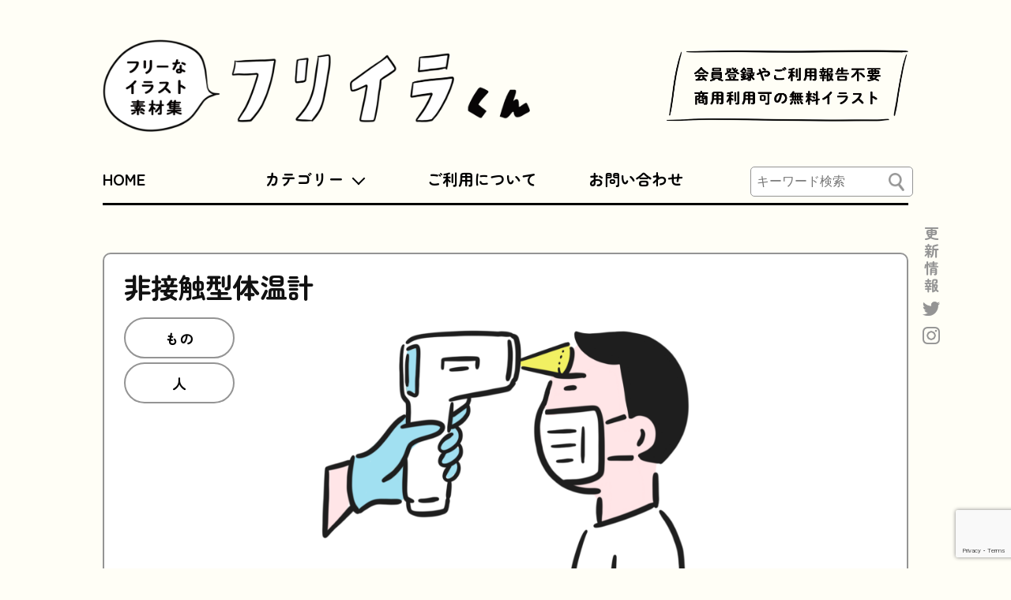

--- FILE ---
content_type: text/html; charset=UTF-8
request_url: https://furiirakun.com/human/%E9%9D%9E%E6%8E%A5%E8%A7%A6%E5%9E%8B%E4%BD%93%E6%B8%A9%E8%A8%88
body_size: 42290
content:
<!doctype html>
<html dir="ltr" lang="ja"
	prefix="og: https://ogp.me/ns#" >

<head>
	<meta charset="UTF-8" />
	<meta name="viewport" content="width=device-width, initial-scale=1" />
	<link rel="profile" href="https://gmpg.org/xfn/11" />
	<title>非接触型体温計 - フリーなイラスト素材集 フリイラくん</title>

		<!-- All in One SEO 4.2.9 - aioseo.com -->
		<meta name="description" content="非接触型体温計で体温を測られる人" />
		<meta name="robots" content="max-image-preview:large" />
		<link rel="canonical" href="https://furiirakun.com/human/%e9%9d%9e%e6%8e%a5%e8%a7%a6%e5%9e%8b%e4%bd%93%e6%b8%a9%e8%a8%88" />
		<meta name="generator" content="All in One SEO (AIOSEO) 4.2.9 " />
		<meta property="og:locale" content="ja_JP" />
		<meta property="og:site_name" content="フリーなイラスト素材集　フリイラくん - 会員登録やご利用報告不要！商用利用可のフリーなイラスト素材集" />
		<meta property="og:type" content="article" />
		<meta property="og:title" content="非接触型体温計 - フリーなイラスト素材集 フリイラくん" />
		<meta property="og:description" content="非接触型体温計で体温を測られる人" />
		<meta property="og:url" content="https://furiirakun.com/human/%e9%9d%9e%e6%8e%a5%e8%a7%a6%e5%9e%8b%e4%bd%93%e6%b8%a9%e8%a8%88" />
		<meta property="og:image" content="https://furiirakun.com/wp/wp-content/uploads/2021/06/188.jpg" />
		<meta property="og:image:secure_url" content="https://furiirakun.com/wp/wp-content/uploads/2021/06/188.jpg" />
		<meta property="og:image:width" content="1000" />
		<meta property="og:image:height" content="1000" />
		<meta property="article:published_time" content="2021-06-06T14:11:36+00:00" />
		<meta property="article:modified_time" content="2021-06-06T14:11:38+00:00" />
		<meta name="twitter:card" content="summary" />
		<meta name="twitter:title" content="非接触型体温計 - フリーなイラスト素材集 フリイラくん" />
		<meta name="twitter:description" content="非接触型体温計で体温を測られる人" />
		<meta name="twitter:image" content="https://furiirakun.com/wp/wp-content/uploads/2021/06/188.jpg" />
		<meta name="twitter:label1" content="投稿者" />
		<meta name="twitter:data1" content="ad_furiira" />
		<script type="application/ld+json" class="aioseo-schema">
			{"@context":"https:\/\/schema.org","@graph":[{"@type":"BlogPosting","@id":"https:\/\/furiirakun.com\/human\/%e9%9d%9e%e6%8e%a5%e8%a7%a6%e5%9e%8b%e4%bd%93%e6%b8%a9%e8%a8%88#blogposting","name":"\u975e\u63a5\u89e6\u578b\u4f53\u6e29\u8a08 - \u30d5\u30ea\u30fc\u306a\u30a4\u30e9\u30b9\u30c8\u7d20\u6750\u96c6 \u30d5\u30ea\u30a4\u30e9\u304f\u3093","headline":"\u975e\u63a5\u89e6\u578b\u4f53\u6e29\u8a08","author":{"@id":"https:\/\/furiirakun.com\/author\/ad_furiira#author"},"publisher":{"@id":"https:\/\/furiirakun.com\/#person"},"image":{"@type":"ImageObject","url":"https:\/\/furiirakun.com\/wp\/wp-content\/uploads\/2021\/06\/188.jpg","width":1000,"height":1000},"datePublished":"2021-06-06T14:11:36+09:00","dateModified":"2021-06-06T14:11:38+09:00","inLanguage":"ja","mainEntityOfPage":{"@id":"https:\/\/furiirakun.com\/human\/%e9%9d%9e%e6%8e%a5%e8%a7%a6%e5%9e%8b%e4%bd%93%e6%b8%a9%e8%a8%88#webpage"},"isPartOf":{"@id":"https:\/\/furiirakun.com\/human\/%e9%9d%9e%e6%8e%a5%e8%a7%a6%e5%9e%8b%e4%bd%93%e6%b8%a9%e8%a8%88#webpage"},"articleSection":"\u3082\u306e, \u4eba, \u30b3\u30ed\u30ca, \u4f53\u6e29\u8a08, \u533b\u7642, \u71b1, \u75c5\u6c17, \u75c5\u9662, \u98a8\u90aa"},{"@type":"BreadcrumbList","@id":"https:\/\/furiirakun.com\/human\/%e9%9d%9e%e6%8e%a5%e8%a7%a6%e5%9e%8b%e4%bd%93%e6%b8%a9%e8%a8%88#breadcrumblist","itemListElement":[{"@type":"ListItem","@id":"https:\/\/furiirakun.com\/#listItem","position":1,"item":{"@type":"WebPage","@id":"https:\/\/furiirakun.com\/","name":"\u30db\u30fc\u30e0","description":"\u4f1a\u54e1\u767b\u9332\u3084\u3054\u5229\u7528\u5831\u544a\u4e0d\u8981\uff01\u5546\u7528\u5229\u7528\u53ef\u306e\u7121\u6599\u30a4\u30e9\u30b9\u30c8\u30b5\u30a4\u30c8\u300e\u30d5\u30ea\u30a4\u30e9\u304f\u3093\u300f","url":"https:\/\/furiirakun.com\/"},"nextItem":"https:\/\/furiirakun.com\/human\/#listItem"},{"@type":"ListItem","@id":"https:\/\/furiirakun.com\/human\/#listItem","position":2,"item":{"@type":"WebPage","@id":"https:\/\/furiirakun.com\/human\/","name":"\u4eba","description":"\u975e\u63a5\u89e6\u578b\u4f53\u6e29\u8a08\u3067\u4f53\u6e29\u3092\u6e2c\u3089\u308c\u308b\u4eba","url":"https:\/\/furiirakun.com\/human\/"},"previousItem":"https:\/\/furiirakun.com\/#listItem"}]},{"@type":"Person","@id":"https:\/\/furiirakun.com\/author\/ad_furiira#author","url":"https:\/\/furiirakun.com\/author\/ad_furiira","name":"ad_furiira","image":{"@type":"ImageObject","@id":"https:\/\/furiirakun.com\/human\/%e9%9d%9e%e6%8e%a5%e8%a7%a6%e5%9e%8b%e4%bd%93%e6%b8%a9%e8%a8%88#authorImage","url":"https:\/\/secure.gravatar.com\/avatar\/36ef4a459504ba952a4437c5bb2ac0090bcedf9281526e29c293c5130318a834?s=96&d=mm&r=g","width":96,"height":96,"caption":"ad_furiira"}},{"@type":"WebPage","@id":"https:\/\/furiirakun.com\/human\/%e9%9d%9e%e6%8e%a5%e8%a7%a6%e5%9e%8b%e4%bd%93%e6%b8%a9%e8%a8%88#webpage","url":"https:\/\/furiirakun.com\/human\/%e9%9d%9e%e6%8e%a5%e8%a7%a6%e5%9e%8b%e4%bd%93%e6%b8%a9%e8%a8%88","name":"\u975e\u63a5\u89e6\u578b\u4f53\u6e29\u8a08 - \u30d5\u30ea\u30fc\u306a\u30a4\u30e9\u30b9\u30c8\u7d20\u6750\u96c6 \u30d5\u30ea\u30a4\u30e9\u304f\u3093","description":"\u975e\u63a5\u89e6\u578b\u4f53\u6e29\u8a08\u3067\u4f53\u6e29\u3092\u6e2c\u3089\u308c\u308b\u4eba","inLanguage":"ja","isPartOf":{"@id":"https:\/\/furiirakun.com\/#website"},"breadcrumb":{"@id":"https:\/\/furiirakun.com\/human\/%e9%9d%9e%e6%8e%a5%e8%a7%a6%e5%9e%8b%e4%bd%93%e6%b8%a9%e8%a8%88#breadcrumblist"},"author":{"@id":"https:\/\/furiirakun.com\/author\/ad_furiira#author"},"creator":{"@id":"https:\/\/furiirakun.com\/author\/ad_furiira#author"},"image":{"@type":"ImageObject","url":"https:\/\/furiirakun.com\/wp\/wp-content\/uploads\/2021\/06\/188.jpg","@id":"https:\/\/furiirakun.com\/#mainImage","width":1000,"height":1000},"primaryImageOfPage":{"@id":"https:\/\/furiirakun.com\/human\/%e9%9d%9e%e6%8e%a5%e8%a7%a6%e5%9e%8b%e4%bd%93%e6%b8%a9%e8%a8%88#mainImage"},"datePublished":"2021-06-06T14:11:36+09:00","dateModified":"2021-06-06T14:11:38+09:00"},{"@type":"WebSite","@id":"https:\/\/furiirakun.com\/#website","url":"https:\/\/furiirakun.com\/","name":"\u30d5\u30ea\u30fc\u306a\u30a4\u30e9\u30b9\u30c8\u7d20\u6750\u96c6\u3000\u30d5\u30ea\u30a4\u30e9\u304f\u3093","description":"\u4f1a\u54e1\u767b\u9332\u3084\u3054\u5229\u7528\u5831\u544a\u4e0d\u8981\uff01\u5546\u7528\u5229\u7528\u53ef\u306e\u30d5\u30ea\u30fc\u306a\u30a4\u30e9\u30b9\u30c8\u7d20\u6750\u96c6","inLanguage":"ja","publisher":{"@id":"https:\/\/furiirakun.com\/#person"}}]}
		</script>
		<!-- All in One SEO -->

<link rel='dns-prefetch' href='//www.google.com' />
<link rel='dns-prefetch' href='//www.googletagmanager.com' />
<link rel='dns-prefetch' href='//pagead2.googlesyndication.com' />
<link rel="alternate" type="application/rss+xml" title="フリーなイラスト素材集　フリイラくん &raquo; フィード" href="https://furiirakun.com/feed" />
<link rel="alternate" type="application/rss+xml" title="フリーなイラスト素材集　フリイラくん &raquo; コメントフィード" href="https://furiirakun.com/comments/feed" />
<link rel="alternate" title="oEmbed (JSON)" type="application/json+oembed" href="https://furiirakun.com/wp-json/oembed/1.0/embed?url=https%3A%2F%2Ffuriirakun.com%2Fhuman%2F%25e9%259d%259e%25e6%258e%25a5%25e8%25a7%25a6%25e5%259e%258b%25e4%25bd%2593%25e6%25b8%25a9%25e8%25a8%2588" />
<link rel="alternate" title="oEmbed (XML)" type="text/xml+oembed" href="https://furiirakun.com/wp-json/oembed/1.0/embed?url=https%3A%2F%2Ffuriirakun.com%2Fhuman%2F%25e9%259d%259e%25e6%258e%25a5%25e8%25a7%25a6%25e5%259e%258b%25e4%25bd%2593%25e6%25b8%25a9%25e8%25a8%2588&#038;format=xml" />
<style id='wp-img-auto-sizes-contain-inline-css'>
img:is([sizes=auto i],[sizes^="auto," i]){contain-intrinsic-size:3000px 1500px}
/*# sourceURL=wp-img-auto-sizes-contain-inline-css */
</style>
<style id='wp-emoji-styles-inline-css'>

	img.wp-smiley, img.emoji {
		display: inline !important;
		border: none !important;
		box-shadow: none !important;
		height: 1em !important;
		width: 1em !important;
		margin: 0 0.07em !important;
		vertical-align: -0.1em !important;
		background: none !important;
		padding: 0 !important;
	}
/*# sourceURL=wp-emoji-styles-inline-css */
</style>
<style id='wp-block-library-inline-css'>
:root{--wp-block-synced-color:#7a00df;--wp-block-synced-color--rgb:122,0,223;--wp-bound-block-color:var(--wp-block-synced-color);--wp-editor-canvas-background:#ddd;--wp-admin-theme-color:#007cba;--wp-admin-theme-color--rgb:0,124,186;--wp-admin-theme-color-darker-10:#006ba1;--wp-admin-theme-color-darker-10--rgb:0,107,160.5;--wp-admin-theme-color-darker-20:#005a87;--wp-admin-theme-color-darker-20--rgb:0,90,135;--wp-admin-border-width-focus:2px}@media (min-resolution:192dpi){:root{--wp-admin-border-width-focus:1.5px}}.wp-element-button{cursor:pointer}:root .has-very-light-gray-background-color{background-color:#eee}:root .has-very-dark-gray-background-color{background-color:#313131}:root .has-very-light-gray-color{color:#eee}:root .has-very-dark-gray-color{color:#313131}:root .has-vivid-green-cyan-to-vivid-cyan-blue-gradient-background{background:linear-gradient(135deg,#00d084,#0693e3)}:root .has-purple-crush-gradient-background{background:linear-gradient(135deg,#34e2e4,#4721fb 50%,#ab1dfe)}:root .has-hazy-dawn-gradient-background{background:linear-gradient(135deg,#faaca8,#dad0ec)}:root .has-subdued-olive-gradient-background{background:linear-gradient(135deg,#fafae1,#67a671)}:root .has-atomic-cream-gradient-background{background:linear-gradient(135deg,#fdd79a,#004a59)}:root .has-nightshade-gradient-background{background:linear-gradient(135deg,#330968,#31cdcf)}:root .has-midnight-gradient-background{background:linear-gradient(135deg,#020381,#2874fc)}:root{--wp--preset--font-size--normal:16px;--wp--preset--font-size--huge:42px}.has-regular-font-size{font-size:1em}.has-larger-font-size{font-size:2.625em}.has-normal-font-size{font-size:var(--wp--preset--font-size--normal)}.has-huge-font-size{font-size:var(--wp--preset--font-size--huge)}.has-text-align-center{text-align:center}.has-text-align-left{text-align:left}.has-text-align-right{text-align:right}.has-fit-text{white-space:nowrap!important}#end-resizable-editor-section{display:none}.aligncenter{clear:both}.items-justified-left{justify-content:flex-start}.items-justified-center{justify-content:center}.items-justified-right{justify-content:flex-end}.items-justified-space-between{justify-content:space-between}.screen-reader-text{border:0;clip-path:inset(50%);height:1px;margin:-1px;overflow:hidden;padding:0;position:absolute;width:1px;word-wrap:normal!important}.screen-reader-text:focus{background-color:#ddd;clip-path:none;color:#444;display:block;font-size:1em;height:auto;left:5px;line-height:normal;padding:15px 23px 14px;text-decoration:none;top:5px;width:auto;z-index:100000}html :where(.has-border-color){border-style:solid}html :where([style*=border-top-color]){border-top-style:solid}html :where([style*=border-right-color]){border-right-style:solid}html :where([style*=border-bottom-color]){border-bottom-style:solid}html :where([style*=border-left-color]){border-left-style:solid}html :where([style*=border-width]){border-style:solid}html :where([style*=border-top-width]){border-top-style:solid}html :where([style*=border-right-width]){border-right-style:solid}html :where([style*=border-bottom-width]){border-bottom-style:solid}html :where([style*=border-left-width]){border-left-style:solid}html :where(img[class*=wp-image-]){height:auto;max-width:100%}:where(figure){margin:0 0 1em}html :where(.is-position-sticky){--wp-admin--admin-bar--position-offset:var(--wp-admin--admin-bar--height,0px)}@media screen and (max-width:600px){html :where(.is-position-sticky){--wp-admin--admin-bar--position-offset:0px}}

/*# sourceURL=wp-block-library-inline-css */
</style><style id='global-styles-inline-css'>
:root{--wp--preset--aspect-ratio--square: 1;--wp--preset--aspect-ratio--4-3: 4/3;--wp--preset--aspect-ratio--3-4: 3/4;--wp--preset--aspect-ratio--3-2: 3/2;--wp--preset--aspect-ratio--2-3: 2/3;--wp--preset--aspect-ratio--16-9: 16/9;--wp--preset--aspect-ratio--9-16: 9/16;--wp--preset--color--black: #000000;--wp--preset--color--cyan-bluish-gray: #abb8c3;--wp--preset--color--white: #FFF;--wp--preset--color--pale-pink: #f78da7;--wp--preset--color--vivid-red: #cf2e2e;--wp--preset--color--luminous-vivid-orange: #ff6900;--wp--preset--color--luminous-vivid-amber: #fcb900;--wp--preset--color--light-green-cyan: #7bdcb5;--wp--preset--color--vivid-green-cyan: #00d084;--wp--preset--color--pale-cyan-blue: #8ed1fc;--wp--preset--color--vivid-cyan-blue: #0693e3;--wp--preset--color--vivid-purple: #9b51e0;--wp--preset--color--primary: #0073a8;--wp--preset--color--secondary: #005075;--wp--preset--color--dark-gray: #111;--wp--preset--color--light-gray: #767676;--wp--preset--gradient--vivid-cyan-blue-to-vivid-purple: linear-gradient(135deg,rgb(6,147,227) 0%,rgb(155,81,224) 100%);--wp--preset--gradient--light-green-cyan-to-vivid-green-cyan: linear-gradient(135deg,rgb(122,220,180) 0%,rgb(0,208,130) 100%);--wp--preset--gradient--luminous-vivid-amber-to-luminous-vivid-orange: linear-gradient(135deg,rgb(252,185,0) 0%,rgb(255,105,0) 100%);--wp--preset--gradient--luminous-vivid-orange-to-vivid-red: linear-gradient(135deg,rgb(255,105,0) 0%,rgb(207,46,46) 100%);--wp--preset--gradient--very-light-gray-to-cyan-bluish-gray: linear-gradient(135deg,rgb(238,238,238) 0%,rgb(169,184,195) 100%);--wp--preset--gradient--cool-to-warm-spectrum: linear-gradient(135deg,rgb(74,234,220) 0%,rgb(151,120,209) 20%,rgb(207,42,186) 40%,rgb(238,44,130) 60%,rgb(251,105,98) 80%,rgb(254,248,76) 100%);--wp--preset--gradient--blush-light-purple: linear-gradient(135deg,rgb(255,206,236) 0%,rgb(152,150,240) 100%);--wp--preset--gradient--blush-bordeaux: linear-gradient(135deg,rgb(254,205,165) 0%,rgb(254,45,45) 50%,rgb(107,0,62) 100%);--wp--preset--gradient--luminous-dusk: linear-gradient(135deg,rgb(255,203,112) 0%,rgb(199,81,192) 50%,rgb(65,88,208) 100%);--wp--preset--gradient--pale-ocean: linear-gradient(135deg,rgb(255,245,203) 0%,rgb(182,227,212) 50%,rgb(51,167,181) 100%);--wp--preset--gradient--electric-grass: linear-gradient(135deg,rgb(202,248,128) 0%,rgb(113,206,126) 100%);--wp--preset--gradient--midnight: linear-gradient(135deg,rgb(2,3,129) 0%,rgb(40,116,252) 100%);--wp--preset--font-size--small: 19.5px;--wp--preset--font-size--medium: 20px;--wp--preset--font-size--large: 36.5px;--wp--preset--font-size--x-large: 42px;--wp--preset--font-size--normal: 22px;--wp--preset--font-size--huge: 49.5px;--wp--preset--spacing--20: 0.44rem;--wp--preset--spacing--30: 0.67rem;--wp--preset--spacing--40: 1rem;--wp--preset--spacing--50: 1.5rem;--wp--preset--spacing--60: 2.25rem;--wp--preset--spacing--70: 3.38rem;--wp--preset--spacing--80: 5.06rem;--wp--preset--shadow--natural: 6px 6px 9px rgba(0, 0, 0, 0.2);--wp--preset--shadow--deep: 12px 12px 50px rgba(0, 0, 0, 0.4);--wp--preset--shadow--sharp: 6px 6px 0px rgba(0, 0, 0, 0.2);--wp--preset--shadow--outlined: 6px 6px 0px -3px rgb(255, 255, 255), 6px 6px rgb(0, 0, 0);--wp--preset--shadow--crisp: 6px 6px 0px rgb(0, 0, 0);}:where(.is-layout-flex){gap: 0.5em;}:where(.is-layout-grid){gap: 0.5em;}body .is-layout-flex{display: flex;}.is-layout-flex{flex-wrap: wrap;align-items: center;}.is-layout-flex > :is(*, div){margin: 0;}body .is-layout-grid{display: grid;}.is-layout-grid > :is(*, div){margin: 0;}:where(.wp-block-columns.is-layout-flex){gap: 2em;}:where(.wp-block-columns.is-layout-grid){gap: 2em;}:where(.wp-block-post-template.is-layout-flex){gap: 1.25em;}:where(.wp-block-post-template.is-layout-grid){gap: 1.25em;}.has-black-color{color: var(--wp--preset--color--black) !important;}.has-cyan-bluish-gray-color{color: var(--wp--preset--color--cyan-bluish-gray) !important;}.has-white-color{color: var(--wp--preset--color--white) !important;}.has-pale-pink-color{color: var(--wp--preset--color--pale-pink) !important;}.has-vivid-red-color{color: var(--wp--preset--color--vivid-red) !important;}.has-luminous-vivid-orange-color{color: var(--wp--preset--color--luminous-vivid-orange) !important;}.has-luminous-vivid-amber-color{color: var(--wp--preset--color--luminous-vivid-amber) !important;}.has-light-green-cyan-color{color: var(--wp--preset--color--light-green-cyan) !important;}.has-vivid-green-cyan-color{color: var(--wp--preset--color--vivid-green-cyan) !important;}.has-pale-cyan-blue-color{color: var(--wp--preset--color--pale-cyan-blue) !important;}.has-vivid-cyan-blue-color{color: var(--wp--preset--color--vivid-cyan-blue) !important;}.has-vivid-purple-color{color: var(--wp--preset--color--vivid-purple) !important;}.has-black-background-color{background-color: var(--wp--preset--color--black) !important;}.has-cyan-bluish-gray-background-color{background-color: var(--wp--preset--color--cyan-bluish-gray) !important;}.has-white-background-color{background-color: var(--wp--preset--color--white) !important;}.has-pale-pink-background-color{background-color: var(--wp--preset--color--pale-pink) !important;}.has-vivid-red-background-color{background-color: var(--wp--preset--color--vivid-red) !important;}.has-luminous-vivid-orange-background-color{background-color: var(--wp--preset--color--luminous-vivid-orange) !important;}.has-luminous-vivid-amber-background-color{background-color: var(--wp--preset--color--luminous-vivid-amber) !important;}.has-light-green-cyan-background-color{background-color: var(--wp--preset--color--light-green-cyan) !important;}.has-vivid-green-cyan-background-color{background-color: var(--wp--preset--color--vivid-green-cyan) !important;}.has-pale-cyan-blue-background-color{background-color: var(--wp--preset--color--pale-cyan-blue) !important;}.has-vivid-cyan-blue-background-color{background-color: var(--wp--preset--color--vivid-cyan-blue) !important;}.has-vivid-purple-background-color{background-color: var(--wp--preset--color--vivid-purple) !important;}.has-black-border-color{border-color: var(--wp--preset--color--black) !important;}.has-cyan-bluish-gray-border-color{border-color: var(--wp--preset--color--cyan-bluish-gray) !important;}.has-white-border-color{border-color: var(--wp--preset--color--white) !important;}.has-pale-pink-border-color{border-color: var(--wp--preset--color--pale-pink) !important;}.has-vivid-red-border-color{border-color: var(--wp--preset--color--vivid-red) !important;}.has-luminous-vivid-orange-border-color{border-color: var(--wp--preset--color--luminous-vivid-orange) !important;}.has-luminous-vivid-amber-border-color{border-color: var(--wp--preset--color--luminous-vivid-amber) !important;}.has-light-green-cyan-border-color{border-color: var(--wp--preset--color--light-green-cyan) !important;}.has-vivid-green-cyan-border-color{border-color: var(--wp--preset--color--vivid-green-cyan) !important;}.has-pale-cyan-blue-border-color{border-color: var(--wp--preset--color--pale-cyan-blue) !important;}.has-vivid-cyan-blue-border-color{border-color: var(--wp--preset--color--vivid-cyan-blue) !important;}.has-vivid-purple-border-color{border-color: var(--wp--preset--color--vivid-purple) !important;}.has-vivid-cyan-blue-to-vivid-purple-gradient-background{background: var(--wp--preset--gradient--vivid-cyan-blue-to-vivid-purple) !important;}.has-light-green-cyan-to-vivid-green-cyan-gradient-background{background: var(--wp--preset--gradient--light-green-cyan-to-vivid-green-cyan) !important;}.has-luminous-vivid-amber-to-luminous-vivid-orange-gradient-background{background: var(--wp--preset--gradient--luminous-vivid-amber-to-luminous-vivid-orange) !important;}.has-luminous-vivid-orange-to-vivid-red-gradient-background{background: var(--wp--preset--gradient--luminous-vivid-orange-to-vivid-red) !important;}.has-very-light-gray-to-cyan-bluish-gray-gradient-background{background: var(--wp--preset--gradient--very-light-gray-to-cyan-bluish-gray) !important;}.has-cool-to-warm-spectrum-gradient-background{background: var(--wp--preset--gradient--cool-to-warm-spectrum) !important;}.has-blush-light-purple-gradient-background{background: var(--wp--preset--gradient--blush-light-purple) !important;}.has-blush-bordeaux-gradient-background{background: var(--wp--preset--gradient--blush-bordeaux) !important;}.has-luminous-dusk-gradient-background{background: var(--wp--preset--gradient--luminous-dusk) !important;}.has-pale-ocean-gradient-background{background: var(--wp--preset--gradient--pale-ocean) !important;}.has-electric-grass-gradient-background{background: var(--wp--preset--gradient--electric-grass) !important;}.has-midnight-gradient-background{background: var(--wp--preset--gradient--midnight) !important;}.has-small-font-size{font-size: var(--wp--preset--font-size--small) !important;}.has-medium-font-size{font-size: var(--wp--preset--font-size--medium) !important;}.has-large-font-size{font-size: var(--wp--preset--font-size--large) !important;}.has-x-large-font-size{font-size: var(--wp--preset--font-size--x-large) !important;}
/*# sourceURL=global-styles-inline-css */
</style>

<style id='classic-theme-styles-inline-css'>
/*! This file is auto-generated */
.wp-block-button__link{color:#fff;background-color:#32373c;border-radius:9999px;box-shadow:none;text-decoration:none;padding:calc(.667em + 2px) calc(1.333em + 2px);font-size:1.125em}.wp-block-file__button{background:#32373c;color:#fff;text-decoration:none}
/*# sourceURL=/wp-includes/css/classic-themes.min.css */
</style>
<link rel='stylesheet' id='contact-form-7-css' href='https://furiirakun.com/wp/wp-content/plugins/contact-form-7/includes/css/styles.css?ver=5.7.2' media='all' />
<link rel='stylesheet' id='wpt-twitter-feed-css' href='https://furiirakun.com/wp/wp-content/plugins/wp-to-twitter/css/twitter-feed.css?ver=6.9' media='all' />
<link rel='stylesheet' id='twentynineteen-style-css' href='https://furiirakun.com/wp/wp-content/themes/furiirakun/style.css?ver=2.0' media='all' />
<link rel='stylesheet' id='twentynineteen-print-style-css' href='https://furiirakun.com/wp/wp-content/themes/furiirakun/print.css?ver=2.0' media='print' />
<link rel='stylesheet' id='wp-block-image-css' href='https://furiirakun.com/wp/wp-includes/blocks/image/style.min.css?ver=6.9' media='all' />
<link rel='stylesheet' id='wp-block-image-theme-css' href='https://furiirakun.com/wp/wp-includes/blocks/image/theme.min.css?ver=6.9' media='all' />
<link rel='stylesheet' id='wp-block-paragraph-css' href='https://furiirakun.com/wp/wp-includes/blocks/paragraph/style.min.css?ver=6.9' media='all' />

<!-- Google アナリティクス スニペット (Site Kit が追加) -->
<script src="https://www.googletagmanager.com/gtag/js?id=UA-197026291-1" id="google_gtagjs-js" async></script>
<script id="google_gtagjs-js-after">
window.dataLayer = window.dataLayer || [];function gtag(){dataLayer.push(arguments);}
gtag('set', 'linker', {"domains":["furiirakun.com"]} );
gtag("js", new Date());
gtag("set", "developer_id.dZTNiMT", true);
gtag("config", "UA-197026291-1", {"anonymize_ip":true});
//# sourceURL=google_gtagjs-js-after
</script>

<!-- (ここまで) Google アナリティクス スニペット (Site Kit が追加) -->
<link rel="https://api.w.org/" href="https://furiirakun.com/wp-json/" /><link rel="alternate" title="JSON" type="application/json" href="https://furiirakun.com/wp-json/wp/v2/posts/1462" /><link rel="EditURI" type="application/rsd+xml" title="RSD" href="https://furiirakun.com/wp/xmlrpc.php?rsd" />
<meta name="generator" content="WordPress 6.9" />
<link rel='shortlink' href='https://furiirakun.com/?p=1462' />
<meta name="generator" content="Site Kit by Google 1.92.0" />
<!-- Google AdSense スニペット (Site Kit が追加) -->
<meta name="google-adsense-platform-account" content="ca-host-pub-2644536267352236">
<meta name="google-adsense-platform-domain" content="sitekit.withgoogle.com">
<!-- (ここまで) Google AdSense スニペット (Site Kit が追加) -->

<!-- Google AdSense スニペット (Site Kit が追加) -->
<script async src="https://pagead2.googlesyndication.com/pagead/js/adsbygoogle.js?client=ca-pub-6843513503103553&amp;host=ca-host-pub-2644536267352236" crossorigin="anonymous"></script>

<!-- (ここまで) Google AdSense スニペット (Site Kit が追加) -->

	<link rel="icon" href="/favicon.ico">
	<link rel="apple-touch-icon" href="/apple-touch-icon-152x152.png" sizes="152x152">


	<link rel="stylesheet" type="text/css" href="https://furiirakun.com/wp/wp-content/themes/furiirakun/assets/css/base.css" media="all" />
	<link rel="stylesheet" type="text/css" href="https://furiirakun.com/wp/wp-content/themes/furiirakun/assets/css/styles.css" media="all" />
	<script src="https://code.jquery.com/jquery-2.2.4.min.js" integrity="sha256-BbhdlvQf/xTY9gja0Dq3HiwQF8LaCRTXxZKRutelT44=" crossorigin="anonymous"></script>
	<!--font-->
	<link rel="preconnect" href="https://fonts.gstatic.com">
	<link href="https://fonts.googleapis.com/css2?family=M+PLUS+Rounded+1c:wght@400;500;700&display=swap" rel="stylesheet">
	<link href="https://fonts.googleapis.com/css2?family=Zen+Maru+Gothic:wght@400;700&display=swap" rel="stylesheet">
	<!--nav-->
	<script src="https://furiirakun.com/wp/wp-content/themes/furiirakun/assets/js/navi.js"></script>
	<link rel="stylesheet" type="text/css" href="https://furiirakun.com/wp/wp-content/themes/furiirakun/assets/css/nav.css" media="all" />

</head>


<body  class="wp-singular post-template-default single single-post postid-1462 single-format-standard wp-embed-responsive wp-theme-furiirakun singular image-filters-enabled">
	



	<div class="side_nav">
		<div class="">
			更新情報
			<a href="https://twitter.com/furiirakun"><img src="https://furiirakun.com/wp/wp-content/themes/furiirakun/assets/img/ico_twitter.png" alt="twitter"></a>
			<a href="https://www.instagram.com/furiirakun/?hl=ja"><img src="https://furiirakun.com/wp/wp-content/themes/furiirakun/assets/img/ico_insta.png" alt="instagram"></a>
		</div>
	</div>

	<header>
		<div class="logo">
			<h1><a href="https://furiirakun.com">​<img src="https://furiirakun.com/wp/wp-content/themes/furiirakun/assets/img/title.png" alt="自由なフリーイラスト素材集　フリイラくん"></a></h1>
		</div>
		<div class="licence_txt"><img src="https://furiirakun.com/wp/wp-content/themes/furiirakun/assets/img/licence.png" alt="会員登録やご利用報告不要商用利用可の無料イラスト" </div>
	</header>

	<div class="sp_search"><form id="form" action="https://furiirakun.com" method="get">
    <input id="s-box" name="s" type="text" placeholder="キーワード検索"/>
    <!--<button type="submit" id="s-btn-area"><div id="s-btn">検索</div></button>-->
</form>
</div>

	<nav class="Nav" role="navigation" aria-label="メインメニュー">
		<p class="navbtn"><a href="javascript:void(0)"></a></p>
		<ul>
			<li><a href="https://furiirakun.com">HOME</a></li>
			<li class="parent"><a href="javascript:void(0)">
					<p>カテゴリー</p>
				</a>
				<ul class="sp_category">
					<li><a href="https://furiirakun.com/human/">人</a></li>
<li><a href="https://furiirakun.com/creatures/">生き物</a></li>
<li><a href="https://furiirakun.com/event/">イベント</a></li>
<li><a href="https://furiirakun.com/business/">ビジネス</a></li>
<li><a href="https://furiirakun.com/food/">食べ物</a></li>
<li><a href="https://furiirakun.com/items/">もの</a></li>
<li><a href="https://furiirakun.com/gif/">動く絵</a></li>
				</ul>
			</li>

			<li><a href="https://furiirakun.com/aboutlicense/">ご利用について</a></li>
			<li><a href="https://furiirakun.com/contact/">お問い合わせ</a></li>
			<li class="search"><form id="form" action="https://furiirakun.com" method="get">
    <input id="s-box" name="s" type="text" placeholder="キーワード検索"/>
    <!--<button type="submit" id="s-btn-area"><div id="s-btn">検索</div></button>-->
</form>
</li>
			<li class="sns_nav">
				<a href="https://twitter.com/furiirakun"><img src="https://furiirakun.com/wp/wp-content/themes/furiirakun/assets/img/ico_twitter_bk.svg" alt="twitter"></a>
				<a href="https://www.instagram.com/furiirakun/?hl=ja"><img src="https://furiirakun.com/wp/wp-content/themes/furiirakun/assets/img/ico_insta_bk.svg" alt="instagram"></a>
			</li>
		</ul>

		<ul class="submenu">
			<li><a href="https://furiirakun.com/human/">人</a></li>
<li><a href="https://furiirakun.com/creatures/">生き物</a></li>
<li><a href="https://furiirakun.com/event/">イベント</a></li>
<li><a href="https://furiirakun.com/business/">ビジネス</a></li>
<li><a href="https://furiirakun.com/food/">食べ物</a></li>
<li><a href="https://furiirakun.com/items/">もの</a></li>
<li><a href="https://furiirakun.com/gif/">動く絵</a></li>
		</ul>


		<!-- /.Nav -->
	</nav>

	<div id="contents">
		<a class="skip-link screen-reader-text" href="#content">コンテンツへスキップ</a>

		<div id="content" class="site-content">
	<div id="primary" class="content-area">
		<main id="main" class="site-main">


			
<article id="post-1462" class="post-1462 post type-post status-publish format-standard has-post-thumbnail hentry category-items category-human tag-47 tag-518 tag-323 tag-519 tag-61 tag-501 tag-60 entry">

	<section class="illust_block">
		<div class="entry-header-cont">

			<h1 class="entry-title">非接触型体温計</h1>
			<div class="category">
				<ul class="post-categories">
	<li><a href="https://furiirakun.com/items" rel="category tag">もの</a></li>
	<li><a href="https://furiirakun.com/human" rel="category tag">人</a></li></ul>			</div>
		</div><!--// entry-header-cont-->


	<div class="entry-content">
		
<figure class="wp-block-image size-full"><img fetchpriority="high" decoding="async" width="1131" height="922" src="https://furiirakun.com/wp/wp-content/uploads/2021/06/188.png" alt="非接触型体温計で体温を測られる人" class="wp-image-1463" srcset="https://furiirakun.com/wp/wp-content/uploads/2021/06/188.png 1131w, https://furiirakun.com/wp/wp-content/uploads/2021/06/188-300x245.png 300w, https://furiirakun.com/wp/wp-content/uploads/2021/06/188-1024x835.png 1024w, https://furiirakun.com/wp/wp-content/uploads/2021/06/188-768x626.png 768w" sizes="(max-width: 1131px) 100vw, 1131px" /></figure>



<p>非接触型体温計で体温を測られる人</p>


	</div><!-- .entry-content -->



</section>

</article><!-- #post-1462 -->


			<ul class="illust_nav">
			
			

			
				
									<li class="next"><a href="https://furiirakun.com/creatures/%e3%83%90%e3%83%83%e3%82%bf?key=newpost"><img src="https://furiirakun.com/wp/wp-content/themes/furiirakun/assets/img/arrow_bk_l.png"></a></li>
									<li class="random"><a class="random-post-button" href="https://furiirakun.com/creatures/%e3%82%ad%e3%83%84%e3%83%8d-2"><img src="https://furiirakun.com/wp/wp-content/themes/furiirakun/assets/img/random.png"></a></li>
									<li class="prev"><a href="https://furiirakun.com/creatures/%e3%81%8d%e3%81%a4%e3%81%ad?key=newpost" rel="prev"><img src="https://furiirakun.com/wp/wp-content/themes/furiirakun/assets/img/arrow_bk_r.png"></a></li>
				
			
				</ul>

			
			<section class="illust-list">
    <h2>関連したイラスト</h2>
    <ul>
							<li>
					<a href="https://furiirakun.com/business/%e3%82%a2%e3%83%8a%e3%82%a6%e3%83%b3%e3%82%b9%e3%81%99%e3%82%8b%e4%ba%ba"><div class="inner">
												  <img src="https://furiirakun.com/wp/wp-content/uploads/2021/05/138-1.png" alt="アナウンスする人">
												<div class="post-title">
							アナウンスする人						</div>
					</div></a>
				</li>
							<li>
					<a href="https://furiirakun.com/human/%e8%85%95%e7%ab%8b%e3%81%a6%e4%bc%8f%e3%81%9b"><div class="inner">
												  <img src="https://furiirakun.com/wp/wp-content/uploads/2021/07/udetate02.gif" alt="腕立て伏せ">
												<div class="post-title">
							腕立て伏せ						</div>
					</div></a>
				</li>
							<li>
					<a href="https://furiirakun.com/items/%e7%84%9a%e3%81%8d%e7%81%ab%e3%81%ab%e3%82%83%e3%82%93"><div class="inner">
												  <img src="https://furiirakun.com/wp/wp-content/uploads/2021/11/takibineko-1.png" alt="焚き火にゃん">
												<div class="post-title">
							焚き火にゃん						</div>
					</div></a>
				</li>
							<li>
					<a href="https://furiirakun.com/human/%e8%87%aa%e8%bb%a2%e8%bb%8a%e3%81%ab%e4%b9%97%e3%82%8b%e4%ba%ba"><div class="inner">
												  <img src="https://furiirakun.com/wp/wp-content/uploads/2021/06/bycicle.gif" alt="自転車を漕ぐ人">
												<div class="post-title">
							自転車を漕ぐ人						</div>
					</div></a>
				</li>
							<li>
					<a href="https://furiirakun.com/event/%e4%b9%be%e6%9d%af"><div class="inner">
												  <img src="https://furiirakun.com/wp/wp-content/uploads/2021/05/38_2021_0517_nimikai-1-1024x781.png" alt="乾杯">
												<div class="post-title">
							乾杯						</div>
					</div></a>
				</li>
							<li>
					<a href="https://furiirakun.com/human/%e5%b7%ae%e3%81%97%e5%87%ba%e3%81%95%e3%82%8c%e3%82%8b%e8%8a%b1"><div class="inner">
												  <img src="https://furiirakun.com/wp/wp-content/uploads/2021/06/はな.png" alt="差し出される花">
												<div class="post-title">
							差し出される花						</div>
					</div></a>
				</li>
							<li>
					<a href="https://furiirakun.com/event/%e6%b5%b7%e3%81%a7%e9%81%8a%e3%81%b6%e4%ba%ba"><div class="inner">
												  <img src="https://furiirakun.com/wp/wp-content/uploads/2021/07/uminohi-1.png" alt="海で遊ぶ人">
												<div class="post-title">
							海で遊ぶ人						</div>
					</div></a>
				</li>
							<li>
					<a href="https://furiirakun.com/human/%e3%83%9e%e3%82%a6%e3%82%b9%e3%82%ac%e3%83%bc%e3%83%89%e3%82%92%e3%81%99%e3%82%8b%e4%ba%ba"><div class="inner">
												  <img src="https://furiirakun.com/wp/wp-content/uploads/2021/05/18_2021_0516_masuku.png" alt="マウスガードをする人">
												<div class="post-title">
							マウスガードをする人						</div>
					</div></a>
				</li>
					</ul>
</section>
			

		</main><!-- #main -->
	</div><!-- #primary -->


	</div><!-- #content -->

	<section class="adsence">
		<div>
<p></p>
</div><div>
<p></p>
</div><div><script async src="https://pagead2.googlesyndication.com/pagead/js/adsbygoogle.js?client=ca-pub-6843513503103553"
     crossorigin="anonymous"></script>
<!-- フリイラくん02 -->
<ins class="adsbygoogle"
     style="display:block"
     data-ad-client="ca-pub-6843513503103553"
     data-ad-slot="9954218043"
     data-ad-format="auto"
     data-full-width-responsive="true"></ins>
<script>
     (adsbygoogle = window.adsbygoogle || []).push({});
</script></div>	</section>


	<footer id="colophon" class="site-footer">
		<ul class="underNavi2">
	        <li><a href="/about/">フリイラくんとは？</a></li>
	        <li><a href="/privacypolicy/">プライバシーポリシー</a></li>
	        <li><a href="/disclaimer/">免責事項</a></li>
	    </ul>

				<div class="site-info">
										<a class="site-name" href="https://furiirakun.com/" rel="home">&copy; フリイラくん</a>
			
		</div><!-- .site-info -->
	</footer><!-- #colophon -->

</div><!-- #page -->


<script type="speculationrules">
{"prefetch":[{"source":"document","where":{"and":[{"href_matches":"/*"},{"not":{"href_matches":["/wp/wp-*.php","/wp/wp-admin/*","/wp/wp-content/uploads/*","/wp/wp-content/*","/wp/wp-content/plugins/*","/wp/wp-content/themes/furiirakun/*","/*\\?(.+)"]}},{"not":{"selector_matches":"a[rel~=\"nofollow\"]"}},{"not":{"selector_matches":".no-prefetch, .no-prefetch a"}}]},"eagerness":"conservative"}]}
</script>
	<script>
	/(trident|msie)/i.test(navigator.userAgent)&&document.getElementById&&window.addEventListener&&window.addEventListener("hashchange",function(){var t,e=location.hash.substring(1);/^[A-z0-9_-]+$/.test(e)&&(t=document.getElementById(e))&&(/^(?:a|select|input|button|textarea)$/i.test(t.tagName)||(t.tabIndex=-1),t.focus())},!1);
	</script>
	<script src="https://furiirakun.com/wp/wp-content/plugins/contact-form-7/includes/swv/js/index.js?ver=5.7.2" id="swv-js"></script>
<script id="contact-form-7-js-extra">
var wpcf7 = {"api":{"root":"https://furiirakun.com/wp-json/","namespace":"contact-form-7/v1"}};
//# sourceURL=contact-form-7-js-extra
</script>
<script src="https://furiirakun.com/wp/wp-content/plugins/contact-form-7/includes/js/index.js?ver=5.7.2" id="contact-form-7-js"></script>
<script id="google-invisible-recaptcha-js-before">
var renderInvisibleReCaptcha = function() {

    for (var i = 0; i < document.forms.length; ++i) {
        var form = document.forms[i];
        var holder = form.querySelector('.inv-recaptcha-holder');

        if (null === holder) continue;
		holder.innerHTML = '';

         (function(frm){
			var cf7SubmitElm = frm.querySelector('.wpcf7-submit');
            var holderId = grecaptcha.render(holder,{
                'sitekey': '6LdqFmYiAAAAAJofz8rWdsOTbaUhNETr0oe7RvRO', 'size': 'invisible', 'badge' : 'inline',
                'callback' : function (recaptchaToken) {
					if((null !== cf7SubmitElm) && (typeof jQuery != 'undefined')){jQuery(frm).submit();grecaptcha.reset(holderId);return;}
					 HTMLFormElement.prototype.submit.call(frm);
                },
                'expired-callback' : function(){grecaptcha.reset(holderId);}
            });

			if(null !== cf7SubmitElm && (typeof jQuery != 'undefined') ){
				jQuery(cf7SubmitElm).off('click').on('click', function(clickEvt){
					clickEvt.preventDefault();
					grecaptcha.execute(holderId);
				});
			}
			else
			{
				frm.onsubmit = function (evt){evt.preventDefault();grecaptcha.execute(holderId);};
			}


        })(form);
    }
};

//# sourceURL=google-invisible-recaptcha-js-before
</script>
<script async defer src="https://www.google.com/recaptcha/api.js?onload=renderInvisibleReCaptcha&amp;render=explicit" id="google-invisible-recaptcha-js"></script>
<script src="https://www.google.com/recaptcha/api.js?render=6LdqFmYiAAAAAJofz8rWdsOTbaUhNETr0oe7RvRO&amp;ver=3.0" id="google-recaptcha-js"></script>
<script src="https://furiirakun.com/wp/wp-includes/js/dist/vendor/wp-polyfill.min.js?ver=3.15.0" id="wp-polyfill-js"></script>
<script id="wpcf7-recaptcha-js-extra">
var wpcf7_recaptcha = {"sitekey":"6LdqFmYiAAAAAJofz8rWdsOTbaUhNETr0oe7RvRO","actions":{"homepage":"homepage","contactform":"contactform"}};
//# sourceURL=wpcf7-recaptcha-js-extra
</script>
<script src="https://furiirakun.com/wp/wp-content/plugins/contact-form-7/modules/recaptcha/index.js?ver=5.7.2" id="wpcf7-recaptcha-js"></script>
<script id="wp-emoji-settings" type="application/json">
{"baseUrl":"https://s.w.org/images/core/emoji/17.0.2/72x72/","ext":".png","svgUrl":"https://s.w.org/images/core/emoji/17.0.2/svg/","svgExt":".svg","source":{"concatemoji":"https://furiirakun.com/wp/wp-includes/js/wp-emoji-release.min.js?ver=6.9"}}
</script>
<script type="module">
/*! This file is auto-generated */
const a=JSON.parse(document.getElementById("wp-emoji-settings").textContent),o=(window._wpemojiSettings=a,"wpEmojiSettingsSupports"),s=["flag","emoji"];function i(e){try{var t={supportTests:e,timestamp:(new Date).valueOf()};sessionStorage.setItem(o,JSON.stringify(t))}catch(e){}}function c(e,t,n){e.clearRect(0,0,e.canvas.width,e.canvas.height),e.fillText(t,0,0);t=new Uint32Array(e.getImageData(0,0,e.canvas.width,e.canvas.height).data);e.clearRect(0,0,e.canvas.width,e.canvas.height),e.fillText(n,0,0);const a=new Uint32Array(e.getImageData(0,0,e.canvas.width,e.canvas.height).data);return t.every((e,t)=>e===a[t])}function p(e,t){e.clearRect(0,0,e.canvas.width,e.canvas.height),e.fillText(t,0,0);var n=e.getImageData(16,16,1,1);for(let e=0;e<n.data.length;e++)if(0!==n.data[e])return!1;return!0}function u(e,t,n,a){switch(t){case"flag":return n(e,"\ud83c\udff3\ufe0f\u200d\u26a7\ufe0f","\ud83c\udff3\ufe0f\u200b\u26a7\ufe0f")?!1:!n(e,"\ud83c\udde8\ud83c\uddf6","\ud83c\udde8\u200b\ud83c\uddf6")&&!n(e,"\ud83c\udff4\udb40\udc67\udb40\udc62\udb40\udc65\udb40\udc6e\udb40\udc67\udb40\udc7f","\ud83c\udff4\u200b\udb40\udc67\u200b\udb40\udc62\u200b\udb40\udc65\u200b\udb40\udc6e\u200b\udb40\udc67\u200b\udb40\udc7f");case"emoji":return!a(e,"\ud83e\u1fac8")}return!1}function f(e,t,n,a){let r;const o=(r="undefined"!=typeof WorkerGlobalScope&&self instanceof WorkerGlobalScope?new OffscreenCanvas(300,150):document.createElement("canvas")).getContext("2d",{willReadFrequently:!0}),s=(o.textBaseline="top",o.font="600 32px Arial",{});return e.forEach(e=>{s[e]=t(o,e,n,a)}),s}function r(e){var t=document.createElement("script");t.src=e,t.defer=!0,document.head.appendChild(t)}a.supports={everything:!0,everythingExceptFlag:!0},new Promise(t=>{let n=function(){try{var e=JSON.parse(sessionStorage.getItem(o));if("object"==typeof e&&"number"==typeof e.timestamp&&(new Date).valueOf()<e.timestamp+604800&&"object"==typeof e.supportTests)return e.supportTests}catch(e){}return null}();if(!n){if("undefined"!=typeof Worker&&"undefined"!=typeof OffscreenCanvas&&"undefined"!=typeof URL&&URL.createObjectURL&&"undefined"!=typeof Blob)try{var e="postMessage("+f.toString()+"("+[JSON.stringify(s),u.toString(),c.toString(),p.toString()].join(",")+"));",a=new Blob([e],{type:"text/javascript"});const r=new Worker(URL.createObjectURL(a),{name:"wpTestEmojiSupports"});return void(r.onmessage=e=>{i(n=e.data),r.terminate(),t(n)})}catch(e){}i(n=f(s,u,c,p))}t(n)}).then(e=>{for(const n in e)a.supports[n]=e[n],a.supports.everything=a.supports.everything&&a.supports[n],"flag"!==n&&(a.supports.everythingExceptFlag=a.supports.everythingExceptFlag&&a.supports[n]);var t;a.supports.everythingExceptFlag=a.supports.everythingExceptFlag&&!a.supports.flag,a.supports.everything||((t=a.source||{}).concatemoji?r(t.concatemoji):t.wpemoji&&t.twemoji&&(r(t.twemoji),r(t.wpemoji)))});
//# sourceURL=https://furiirakun.com/wp/wp-includes/js/wp-emoji-loader.min.js
</script>

<!--もっと読む-->
<link rel="stylesheet" type="text/css" href="https://furiirakun.com/wp/wp-content/themes/furiirakun/assets/css/more.css" media="all" />

</body>
</html>


--- FILE ---
content_type: text/html; charset=utf-8
request_url: https://www.google.com/recaptcha/api2/anchor?ar=1&k=6LdqFmYiAAAAAJofz8rWdsOTbaUhNETr0oe7RvRO&co=aHR0cHM6Ly9mdXJpaXJha3VuLmNvbTo0NDM.&hl=en&v=PoyoqOPhxBO7pBk68S4YbpHZ&size=invisible&anchor-ms=20000&execute-ms=30000&cb=3jrdeoag0t1o
body_size: 48645
content:
<!DOCTYPE HTML><html dir="ltr" lang="en"><head><meta http-equiv="Content-Type" content="text/html; charset=UTF-8">
<meta http-equiv="X-UA-Compatible" content="IE=edge">
<title>reCAPTCHA</title>
<style type="text/css">
/* cyrillic-ext */
@font-face {
  font-family: 'Roboto';
  font-style: normal;
  font-weight: 400;
  font-stretch: 100%;
  src: url(//fonts.gstatic.com/s/roboto/v48/KFO7CnqEu92Fr1ME7kSn66aGLdTylUAMa3GUBHMdazTgWw.woff2) format('woff2');
  unicode-range: U+0460-052F, U+1C80-1C8A, U+20B4, U+2DE0-2DFF, U+A640-A69F, U+FE2E-FE2F;
}
/* cyrillic */
@font-face {
  font-family: 'Roboto';
  font-style: normal;
  font-weight: 400;
  font-stretch: 100%;
  src: url(//fonts.gstatic.com/s/roboto/v48/KFO7CnqEu92Fr1ME7kSn66aGLdTylUAMa3iUBHMdazTgWw.woff2) format('woff2');
  unicode-range: U+0301, U+0400-045F, U+0490-0491, U+04B0-04B1, U+2116;
}
/* greek-ext */
@font-face {
  font-family: 'Roboto';
  font-style: normal;
  font-weight: 400;
  font-stretch: 100%;
  src: url(//fonts.gstatic.com/s/roboto/v48/KFO7CnqEu92Fr1ME7kSn66aGLdTylUAMa3CUBHMdazTgWw.woff2) format('woff2');
  unicode-range: U+1F00-1FFF;
}
/* greek */
@font-face {
  font-family: 'Roboto';
  font-style: normal;
  font-weight: 400;
  font-stretch: 100%;
  src: url(//fonts.gstatic.com/s/roboto/v48/KFO7CnqEu92Fr1ME7kSn66aGLdTylUAMa3-UBHMdazTgWw.woff2) format('woff2');
  unicode-range: U+0370-0377, U+037A-037F, U+0384-038A, U+038C, U+038E-03A1, U+03A3-03FF;
}
/* math */
@font-face {
  font-family: 'Roboto';
  font-style: normal;
  font-weight: 400;
  font-stretch: 100%;
  src: url(//fonts.gstatic.com/s/roboto/v48/KFO7CnqEu92Fr1ME7kSn66aGLdTylUAMawCUBHMdazTgWw.woff2) format('woff2');
  unicode-range: U+0302-0303, U+0305, U+0307-0308, U+0310, U+0312, U+0315, U+031A, U+0326-0327, U+032C, U+032F-0330, U+0332-0333, U+0338, U+033A, U+0346, U+034D, U+0391-03A1, U+03A3-03A9, U+03B1-03C9, U+03D1, U+03D5-03D6, U+03F0-03F1, U+03F4-03F5, U+2016-2017, U+2034-2038, U+203C, U+2040, U+2043, U+2047, U+2050, U+2057, U+205F, U+2070-2071, U+2074-208E, U+2090-209C, U+20D0-20DC, U+20E1, U+20E5-20EF, U+2100-2112, U+2114-2115, U+2117-2121, U+2123-214F, U+2190, U+2192, U+2194-21AE, U+21B0-21E5, U+21F1-21F2, U+21F4-2211, U+2213-2214, U+2216-22FF, U+2308-230B, U+2310, U+2319, U+231C-2321, U+2336-237A, U+237C, U+2395, U+239B-23B7, U+23D0, U+23DC-23E1, U+2474-2475, U+25AF, U+25B3, U+25B7, U+25BD, U+25C1, U+25CA, U+25CC, U+25FB, U+266D-266F, U+27C0-27FF, U+2900-2AFF, U+2B0E-2B11, U+2B30-2B4C, U+2BFE, U+3030, U+FF5B, U+FF5D, U+1D400-1D7FF, U+1EE00-1EEFF;
}
/* symbols */
@font-face {
  font-family: 'Roboto';
  font-style: normal;
  font-weight: 400;
  font-stretch: 100%;
  src: url(//fonts.gstatic.com/s/roboto/v48/KFO7CnqEu92Fr1ME7kSn66aGLdTylUAMaxKUBHMdazTgWw.woff2) format('woff2');
  unicode-range: U+0001-000C, U+000E-001F, U+007F-009F, U+20DD-20E0, U+20E2-20E4, U+2150-218F, U+2190, U+2192, U+2194-2199, U+21AF, U+21E6-21F0, U+21F3, U+2218-2219, U+2299, U+22C4-22C6, U+2300-243F, U+2440-244A, U+2460-24FF, U+25A0-27BF, U+2800-28FF, U+2921-2922, U+2981, U+29BF, U+29EB, U+2B00-2BFF, U+4DC0-4DFF, U+FFF9-FFFB, U+10140-1018E, U+10190-1019C, U+101A0, U+101D0-101FD, U+102E0-102FB, U+10E60-10E7E, U+1D2C0-1D2D3, U+1D2E0-1D37F, U+1F000-1F0FF, U+1F100-1F1AD, U+1F1E6-1F1FF, U+1F30D-1F30F, U+1F315, U+1F31C, U+1F31E, U+1F320-1F32C, U+1F336, U+1F378, U+1F37D, U+1F382, U+1F393-1F39F, U+1F3A7-1F3A8, U+1F3AC-1F3AF, U+1F3C2, U+1F3C4-1F3C6, U+1F3CA-1F3CE, U+1F3D4-1F3E0, U+1F3ED, U+1F3F1-1F3F3, U+1F3F5-1F3F7, U+1F408, U+1F415, U+1F41F, U+1F426, U+1F43F, U+1F441-1F442, U+1F444, U+1F446-1F449, U+1F44C-1F44E, U+1F453, U+1F46A, U+1F47D, U+1F4A3, U+1F4B0, U+1F4B3, U+1F4B9, U+1F4BB, U+1F4BF, U+1F4C8-1F4CB, U+1F4D6, U+1F4DA, U+1F4DF, U+1F4E3-1F4E6, U+1F4EA-1F4ED, U+1F4F7, U+1F4F9-1F4FB, U+1F4FD-1F4FE, U+1F503, U+1F507-1F50B, U+1F50D, U+1F512-1F513, U+1F53E-1F54A, U+1F54F-1F5FA, U+1F610, U+1F650-1F67F, U+1F687, U+1F68D, U+1F691, U+1F694, U+1F698, U+1F6AD, U+1F6B2, U+1F6B9-1F6BA, U+1F6BC, U+1F6C6-1F6CF, U+1F6D3-1F6D7, U+1F6E0-1F6EA, U+1F6F0-1F6F3, U+1F6F7-1F6FC, U+1F700-1F7FF, U+1F800-1F80B, U+1F810-1F847, U+1F850-1F859, U+1F860-1F887, U+1F890-1F8AD, U+1F8B0-1F8BB, U+1F8C0-1F8C1, U+1F900-1F90B, U+1F93B, U+1F946, U+1F984, U+1F996, U+1F9E9, U+1FA00-1FA6F, U+1FA70-1FA7C, U+1FA80-1FA89, U+1FA8F-1FAC6, U+1FACE-1FADC, U+1FADF-1FAE9, U+1FAF0-1FAF8, U+1FB00-1FBFF;
}
/* vietnamese */
@font-face {
  font-family: 'Roboto';
  font-style: normal;
  font-weight: 400;
  font-stretch: 100%;
  src: url(//fonts.gstatic.com/s/roboto/v48/KFO7CnqEu92Fr1ME7kSn66aGLdTylUAMa3OUBHMdazTgWw.woff2) format('woff2');
  unicode-range: U+0102-0103, U+0110-0111, U+0128-0129, U+0168-0169, U+01A0-01A1, U+01AF-01B0, U+0300-0301, U+0303-0304, U+0308-0309, U+0323, U+0329, U+1EA0-1EF9, U+20AB;
}
/* latin-ext */
@font-face {
  font-family: 'Roboto';
  font-style: normal;
  font-weight: 400;
  font-stretch: 100%;
  src: url(//fonts.gstatic.com/s/roboto/v48/KFO7CnqEu92Fr1ME7kSn66aGLdTylUAMa3KUBHMdazTgWw.woff2) format('woff2');
  unicode-range: U+0100-02BA, U+02BD-02C5, U+02C7-02CC, U+02CE-02D7, U+02DD-02FF, U+0304, U+0308, U+0329, U+1D00-1DBF, U+1E00-1E9F, U+1EF2-1EFF, U+2020, U+20A0-20AB, U+20AD-20C0, U+2113, U+2C60-2C7F, U+A720-A7FF;
}
/* latin */
@font-face {
  font-family: 'Roboto';
  font-style: normal;
  font-weight: 400;
  font-stretch: 100%;
  src: url(//fonts.gstatic.com/s/roboto/v48/KFO7CnqEu92Fr1ME7kSn66aGLdTylUAMa3yUBHMdazQ.woff2) format('woff2');
  unicode-range: U+0000-00FF, U+0131, U+0152-0153, U+02BB-02BC, U+02C6, U+02DA, U+02DC, U+0304, U+0308, U+0329, U+2000-206F, U+20AC, U+2122, U+2191, U+2193, U+2212, U+2215, U+FEFF, U+FFFD;
}
/* cyrillic-ext */
@font-face {
  font-family: 'Roboto';
  font-style: normal;
  font-weight: 500;
  font-stretch: 100%;
  src: url(//fonts.gstatic.com/s/roboto/v48/KFO7CnqEu92Fr1ME7kSn66aGLdTylUAMa3GUBHMdazTgWw.woff2) format('woff2');
  unicode-range: U+0460-052F, U+1C80-1C8A, U+20B4, U+2DE0-2DFF, U+A640-A69F, U+FE2E-FE2F;
}
/* cyrillic */
@font-face {
  font-family: 'Roboto';
  font-style: normal;
  font-weight: 500;
  font-stretch: 100%;
  src: url(//fonts.gstatic.com/s/roboto/v48/KFO7CnqEu92Fr1ME7kSn66aGLdTylUAMa3iUBHMdazTgWw.woff2) format('woff2');
  unicode-range: U+0301, U+0400-045F, U+0490-0491, U+04B0-04B1, U+2116;
}
/* greek-ext */
@font-face {
  font-family: 'Roboto';
  font-style: normal;
  font-weight: 500;
  font-stretch: 100%;
  src: url(//fonts.gstatic.com/s/roboto/v48/KFO7CnqEu92Fr1ME7kSn66aGLdTylUAMa3CUBHMdazTgWw.woff2) format('woff2');
  unicode-range: U+1F00-1FFF;
}
/* greek */
@font-face {
  font-family: 'Roboto';
  font-style: normal;
  font-weight: 500;
  font-stretch: 100%;
  src: url(//fonts.gstatic.com/s/roboto/v48/KFO7CnqEu92Fr1ME7kSn66aGLdTylUAMa3-UBHMdazTgWw.woff2) format('woff2');
  unicode-range: U+0370-0377, U+037A-037F, U+0384-038A, U+038C, U+038E-03A1, U+03A3-03FF;
}
/* math */
@font-face {
  font-family: 'Roboto';
  font-style: normal;
  font-weight: 500;
  font-stretch: 100%;
  src: url(//fonts.gstatic.com/s/roboto/v48/KFO7CnqEu92Fr1ME7kSn66aGLdTylUAMawCUBHMdazTgWw.woff2) format('woff2');
  unicode-range: U+0302-0303, U+0305, U+0307-0308, U+0310, U+0312, U+0315, U+031A, U+0326-0327, U+032C, U+032F-0330, U+0332-0333, U+0338, U+033A, U+0346, U+034D, U+0391-03A1, U+03A3-03A9, U+03B1-03C9, U+03D1, U+03D5-03D6, U+03F0-03F1, U+03F4-03F5, U+2016-2017, U+2034-2038, U+203C, U+2040, U+2043, U+2047, U+2050, U+2057, U+205F, U+2070-2071, U+2074-208E, U+2090-209C, U+20D0-20DC, U+20E1, U+20E5-20EF, U+2100-2112, U+2114-2115, U+2117-2121, U+2123-214F, U+2190, U+2192, U+2194-21AE, U+21B0-21E5, U+21F1-21F2, U+21F4-2211, U+2213-2214, U+2216-22FF, U+2308-230B, U+2310, U+2319, U+231C-2321, U+2336-237A, U+237C, U+2395, U+239B-23B7, U+23D0, U+23DC-23E1, U+2474-2475, U+25AF, U+25B3, U+25B7, U+25BD, U+25C1, U+25CA, U+25CC, U+25FB, U+266D-266F, U+27C0-27FF, U+2900-2AFF, U+2B0E-2B11, U+2B30-2B4C, U+2BFE, U+3030, U+FF5B, U+FF5D, U+1D400-1D7FF, U+1EE00-1EEFF;
}
/* symbols */
@font-face {
  font-family: 'Roboto';
  font-style: normal;
  font-weight: 500;
  font-stretch: 100%;
  src: url(//fonts.gstatic.com/s/roboto/v48/KFO7CnqEu92Fr1ME7kSn66aGLdTylUAMaxKUBHMdazTgWw.woff2) format('woff2');
  unicode-range: U+0001-000C, U+000E-001F, U+007F-009F, U+20DD-20E0, U+20E2-20E4, U+2150-218F, U+2190, U+2192, U+2194-2199, U+21AF, U+21E6-21F0, U+21F3, U+2218-2219, U+2299, U+22C4-22C6, U+2300-243F, U+2440-244A, U+2460-24FF, U+25A0-27BF, U+2800-28FF, U+2921-2922, U+2981, U+29BF, U+29EB, U+2B00-2BFF, U+4DC0-4DFF, U+FFF9-FFFB, U+10140-1018E, U+10190-1019C, U+101A0, U+101D0-101FD, U+102E0-102FB, U+10E60-10E7E, U+1D2C0-1D2D3, U+1D2E0-1D37F, U+1F000-1F0FF, U+1F100-1F1AD, U+1F1E6-1F1FF, U+1F30D-1F30F, U+1F315, U+1F31C, U+1F31E, U+1F320-1F32C, U+1F336, U+1F378, U+1F37D, U+1F382, U+1F393-1F39F, U+1F3A7-1F3A8, U+1F3AC-1F3AF, U+1F3C2, U+1F3C4-1F3C6, U+1F3CA-1F3CE, U+1F3D4-1F3E0, U+1F3ED, U+1F3F1-1F3F3, U+1F3F5-1F3F7, U+1F408, U+1F415, U+1F41F, U+1F426, U+1F43F, U+1F441-1F442, U+1F444, U+1F446-1F449, U+1F44C-1F44E, U+1F453, U+1F46A, U+1F47D, U+1F4A3, U+1F4B0, U+1F4B3, U+1F4B9, U+1F4BB, U+1F4BF, U+1F4C8-1F4CB, U+1F4D6, U+1F4DA, U+1F4DF, U+1F4E3-1F4E6, U+1F4EA-1F4ED, U+1F4F7, U+1F4F9-1F4FB, U+1F4FD-1F4FE, U+1F503, U+1F507-1F50B, U+1F50D, U+1F512-1F513, U+1F53E-1F54A, U+1F54F-1F5FA, U+1F610, U+1F650-1F67F, U+1F687, U+1F68D, U+1F691, U+1F694, U+1F698, U+1F6AD, U+1F6B2, U+1F6B9-1F6BA, U+1F6BC, U+1F6C6-1F6CF, U+1F6D3-1F6D7, U+1F6E0-1F6EA, U+1F6F0-1F6F3, U+1F6F7-1F6FC, U+1F700-1F7FF, U+1F800-1F80B, U+1F810-1F847, U+1F850-1F859, U+1F860-1F887, U+1F890-1F8AD, U+1F8B0-1F8BB, U+1F8C0-1F8C1, U+1F900-1F90B, U+1F93B, U+1F946, U+1F984, U+1F996, U+1F9E9, U+1FA00-1FA6F, U+1FA70-1FA7C, U+1FA80-1FA89, U+1FA8F-1FAC6, U+1FACE-1FADC, U+1FADF-1FAE9, U+1FAF0-1FAF8, U+1FB00-1FBFF;
}
/* vietnamese */
@font-face {
  font-family: 'Roboto';
  font-style: normal;
  font-weight: 500;
  font-stretch: 100%;
  src: url(//fonts.gstatic.com/s/roboto/v48/KFO7CnqEu92Fr1ME7kSn66aGLdTylUAMa3OUBHMdazTgWw.woff2) format('woff2');
  unicode-range: U+0102-0103, U+0110-0111, U+0128-0129, U+0168-0169, U+01A0-01A1, U+01AF-01B0, U+0300-0301, U+0303-0304, U+0308-0309, U+0323, U+0329, U+1EA0-1EF9, U+20AB;
}
/* latin-ext */
@font-face {
  font-family: 'Roboto';
  font-style: normal;
  font-weight: 500;
  font-stretch: 100%;
  src: url(//fonts.gstatic.com/s/roboto/v48/KFO7CnqEu92Fr1ME7kSn66aGLdTylUAMa3KUBHMdazTgWw.woff2) format('woff2');
  unicode-range: U+0100-02BA, U+02BD-02C5, U+02C7-02CC, U+02CE-02D7, U+02DD-02FF, U+0304, U+0308, U+0329, U+1D00-1DBF, U+1E00-1E9F, U+1EF2-1EFF, U+2020, U+20A0-20AB, U+20AD-20C0, U+2113, U+2C60-2C7F, U+A720-A7FF;
}
/* latin */
@font-face {
  font-family: 'Roboto';
  font-style: normal;
  font-weight: 500;
  font-stretch: 100%;
  src: url(//fonts.gstatic.com/s/roboto/v48/KFO7CnqEu92Fr1ME7kSn66aGLdTylUAMa3yUBHMdazQ.woff2) format('woff2');
  unicode-range: U+0000-00FF, U+0131, U+0152-0153, U+02BB-02BC, U+02C6, U+02DA, U+02DC, U+0304, U+0308, U+0329, U+2000-206F, U+20AC, U+2122, U+2191, U+2193, U+2212, U+2215, U+FEFF, U+FFFD;
}
/* cyrillic-ext */
@font-face {
  font-family: 'Roboto';
  font-style: normal;
  font-weight: 900;
  font-stretch: 100%;
  src: url(//fonts.gstatic.com/s/roboto/v48/KFO7CnqEu92Fr1ME7kSn66aGLdTylUAMa3GUBHMdazTgWw.woff2) format('woff2');
  unicode-range: U+0460-052F, U+1C80-1C8A, U+20B4, U+2DE0-2DFF, U+A640-A69F, U+FE2E-FE2F;
}
/* cyrillic */
@font-face {
  font-family: 'Roboto';
  font-style: normal;
  font-weight: 900;
  font-stretch: 100%;
  src: url(//fonts.gstatic.com/s/roboto/v48/KFO7CnqEu92Fr1ME7kSn66aGLdTylUAMa3iUBHMdazTgWw.woff2) format('woff2');
  unicode-range: U+0301, U+0400-045F, U+0490-0491, U+04B0-04B1, U+2116;
}
/* greek-ext */
@font-face {
  font-family: 'Roboto';
  font-style: normal;
  font-weight: 900;
  font-stretch: 100%;
  src: url(//fonts.gstatic.com/s/roboto/v48/KFO7CnqEu92Fr1ME7kSn66aGLdTylUAMa3CUBHMdazTgWw.woff2) format('woff2');
  unicode-range: U+1F00-1FFF;
}
/* greek */
@font-face {
  font-family: 'Roboto';
  font-style: normal;
  font-weight: 900;
  font-stretch: 100%;
  src: url(//fonts.gstatic.com/s/roboto/v48/KFO7CnqEu92Fr1ME7kSn66aGLdTylUAMa3-UBHMdazTgWw.woff2) format('woff2');
  unicode-range: U+0370-0377, U+037A-037F, U+0384-038A, U+038C, U+038E-03A1, U+03A3-03FF;
}
/* math */
@font-face {
  font-family: 'Roboto';
  font-style: normal;
  font-weight: 900;
  font-stretch: 100%;
  src: url(//fonts.gstatic.com/s/roboto/v48/KFO7CnqEu92Fr1ME7kSn66aGLdTylUAMawCUBHMdazTgWw.woff2) format('woff2');
  unicode-range: U+0302-0303, U+0305, U+0307-0308, U+0310, U+0312, U+0315, U+031A, U+0326-0327, U+032C, U+032F-0330, U+0332-0333, U+0338, U+033A, U+0346, U+034D, U+0391-03A1, U+03A3-03A9, U+03B1-03C9, U+03D1, U+03D5-03D6, U+03F0-03F1, U+03F4-03F5, U+2016-2017, U+2034-2038, U+203C, U+2040, U+2043, U+2047, U+2050, U+2057, U+205F, U+2070-2071, U+2074-208E, U+2090-209C, U+20D0-20DC, U+20E1, U+20E5-20EF, U+2100-2112, U+2114-2115, U+2117-2121, U+2123-214F, U+2190, U+2192, U+2194-21AE, U+21B0-21E5, U+21F1-21F2, U+21F4-2211, U+2213-2214, U+2216-22FF, U+2308-230B, U+2310, U+2319, U+231C-2321, U+2336-237A, U+237C, U+2395, U+239B-23B7, U+23D0, U+23DC-23E1, U+2474-2475, U+25AF, U+25B3, U+25B7, U+25BD, U+25C1, U+25CA, U+25CC, U+25FB, U+266D-266F, U+27C0-27FF, U+2900-2AFF, U+2B0E-2B11, U+2B30-2B4C, U+2BFE, U+3030, U+FF5B, U+FF5D, U+1D400-1D7FF, U+1EE00-1EEFF;
}
/* symbols */
@font-face {
  font-family: 'Roboto';
  font-style: normal;
  font-weight: 900;
  font-stretch: 100%;
  src: url(//fonts.gstatic.com/s/roboto/v48/KFO7CnqEu92Fr1ME7kSn66aGLdTylUAMaxKUBHMdazTgWw.woff2) format('woff2');
  unicode-range: U+0001-000C, U+000E-001F, U+007F-009F, U+20DD-20E0, U+20E2-20E4, U+2150-218F, U+2190, U+2192, U+2194-2199, U+21AF, U+21E6-21F0, U+21F3, U+2218-2219, U+2299, U+22C4-22C6, U+2300-243F, U+2440-244A, U+2460-24FF, U+25A0-27BF, U+2800-28FF, U+2921-2922, U+2981, U+29BF, U+29EB, U+2B00-2BFF, U+4DC0-4DFF, U+FFF9-FFFB, U+10140-1018E, U+10190-1019C, U+101A0, U+101D0-101FD, U+102E0-102FB, U+10E60-10E7E, U+1D2C0-1D2D3, U+1D2E0-1D37F, U+1F000-1F0FF, U+1F100-1F1AD, U+1F1E6-1F1FF, U+1F30D-1F30F, U+1F315, U+1F31C, U+1F31E, U+1F320-1F32C, U+1F336, U+1F378, U+1F37D, U+1F382, U+1F393-1F39F, U+1F3A7-1F3A8, U+1F3AC-1F3AF, U+1F3C2, U+1F3C4-1F3C6, U+1F3CA-1F3CE, U+1F3D4-1F3E0, U+1F3ED, U+1F3F1-1F3F3, U+1F3F5-1F3F7, U+1F408, U+1F415, U+1F41F, U+1F426, U+1F43F, U+1F441-1F442, U+1F444, U+1F446-1F449, U+1F44C-1F44E, U+1F453, U+1F46A, U+1F47D, U+1F4A3, U+1F4B0, U+1F4B3, U+1F4B9, U+1F4BB, U+1F4BF, U+1F4C8-1F4CB, U+1F4D6, U+1F4DA, U+1F4DF, U+1F4E3-1F4E6, U+1F4EA-1F4ED, U+1F4F7, U+1F4F9-1F4FB, U+1F4FD-1F4FE, U+1F503, U+1F507-1F50B, U+1F50D, U+1F512-1F513, U+1F53E-1F54A, U+1F54F-1F5FA, U+1F610, U+1F650-1F67F, U+1F687, U+1F68D, U+1F691, U+1F694, U+1F698, U+1F6AD, U+1F6B2, U+1F6B9-1F6BA, U+1F6BC, U+1F6C6-1F6CF, U+1F6D3-1F6D7, U+1F6E0-1F6EA, U+1F6F0-1F6F3, U+1F6F7-1F6FC, U+1F700-1F7FF, U+1F800-1F80B, U+1F810-1F847, U+1F850-1F859, U+1F860-1F887, U+1F890-1F8AD, U+1F8B0-1F8BB, U+1F8C0-1F8C1, U+1F900-1F90B, U+1F93B, U+1F946, U+1F984, U+1F996, U+1F9E9, U+1FA00-1FA6F, U+1FA70-1FA7C, U+1FA80-1FA89, U+1FA8F-1FAC6, U+1FACE-1FADC, U+1FADF-1FAE9, U+1FAF0-1FAF8, U+1FB00-1FBFF;
}
/* vietnamese */
@font-face {
  font-family: 'Roboto';
  font-style: normal;
  font-weight: 900;
  font-stretch: 100%;
  src: url(//fonts.gstatic.com/s/roboto/v48/KFO7CnqEu92Fr1ME7kSn66aGLdTylUAMa3OUBHMdazTgWw.woff2) format('woff2');
  unicode-range: U+0102-0103, U+0110-0111, U+0128-0129, U+0168-0169, U+01A0-01A1, U+01AF-01B0, U+0300-0301, U+0303-0304, U+0308-0309, U+0323, U+0329, U+1EA0-1EF9, U+20AB;
}
/* latin-ext */
@font-face {
  font-family: 'Roboto';
  font-style: normal;
  font-weight: 900;
  font-stretch: 100%;
  src: url(//fonts.gstatic.com/s/roboto/v48/KFO7CnqEu92Fr1ME7kSn66aGLdTylUAMa3KUBHMdazTgWw.woff2) format('woff2');
  unicode-range: U+0100-02BA, U+02BD-02C5, U+02C7-02CC, U+02CE-02D7, U+02DD-02FF, U+0304, U+0308, U+0329, U+1D00-1DBF, U+1E00-1E9F, U+1EF2-1EFF, U+2020, U+20A0-20AB, U+20AD-20C0, U+2113, U+2C60-2C7F, U+A720-A7FF;
}
/* latin */
@font-face {
  font-family: 'Roboto';
  font-style: normal;
  font-weight: 900;
  font-stretch: 100%;
  src: url(//fonts.gstatic.com/s/roboto/v48/KFO7CnqEu92Fr1ME7kSn66aGLdTylUAMa3yUBHMdazQ.woff2) format('woff2');
  unicode-range: U+0000-00FF, U+0131, U+0152-0153, U+02BB-02BC, U+02C6, U+02DA, U+02DC, U+0304, U+0308, U+0329, U+2000-206F, U+20AC, U+2122, U+2191, U+2193, U+2212, U+2215, U+FEFF, U+FFFD;
}

</style>
<link rel="stylesheet" type="text/css" href="https://www.gstatic.com/recaptcha/releases/PoyoqOPhxBO7pBk68S4YbpHZ/styles__ltr.css">
<script nonce="e0KJcckMMiug7lNwGLkKWQ" type="text/javascript">window['__recaptcha_api'] = 'https://www.google.com/recaptcha/api2/';</script>
<script type="text/javascript" src="https://www.gstatic.com/recaptcha/releases/PoyoqOPhxBO7pBk68S4YbpHZ/recaptcha__en.js" nonce="e0KJcckMMiug7lNwGLkKWQ">
      
    </script></head>
<body><div id="rc-anchor-alert" class="rc-anchor-alert"></div>
<input type="hidden" id="recaptcha-token" value="[base64]">
<script type="text/javascript" nonce="e0KJcckMMiug7lNwGLkKWQ">
      recaptcha.anchor.Main.init("[\x22ainput\x22,[\x22bgdata\x22,\x22\x22,\[base64]/[base64]/[base64]/bmV3IHJbeF0oY1swXSk6RT09Mj9uZXcgclt4XShjWzBdLGNbMV0pOkU9PTM/bmV3IHJbeF0oY1swXSxjWzFdLGNbMl0pOkU9PTQ/[base64]/[base64]/[base64]/[base64]/[base64]/[base64]/[base64]/[base64]\x22,\[base64]\\u003d\x22,\[base64]/[base64]/[base64]/w6XCkUzDk8O6UMK9M8OUQRLCpsKff8OXJ8K/WQrDsi47eVTClMOaO8Kcw4fDgsK2I8OYw5QAw58MwqTDgyRvfw/DnFXCqjJzOMOkecK2UcOOP8KVBMK+wrsVw4bDiybCqcOQXsOFwrPCmW3CgcOFw7gQcngOw5k/[base64]/CjWx4w4DCoXnDnHnCgMOhOsODb0QhA37Dn8Krw68/CynCrsOlwqPDu8KPw5ovP8K1woNGbsKwKsOSZcO0w77Du8KAPWrCvjdCDVg/wpk/ZcOwSjhRUsOCwozCg8OrwpZjNsOjw5nDlCUawqHDpsO1w5TDt8K3wrlLw5bCiVrDjjnCpcKawqLChMO4wpnCjsOtwpDCm8K8RX4BJ8Klw4hIwqEhEELCpEfCksKlwr/Dh8OPH8Kywr7Cp8OyLXQHdRImdsK3ZcORw5jDpEnCojMLwr/Cr8Kfw7LDqyzDi2/Dmz3Cr2bDsmg3w5Uuwp4nw4x5wo3Dnxo8w7EOw7PCpcOldcK5w782WsO0w4PDmGHCqk58cHhPN8O2TmXCuMKNwpxRZinCpMKwC8KoJztKwqdlRF07MzU0wqljTnkEw5oFw4N2acOtw7ZBXsO4wr/CjmNjQcO5w77CgMOpSMOfVcOMQGbDkcKawoYHw6h/[base64]/[base64]/NTVcwrjCv2QFwocSw5rClB3DpyPCsljDusOpUsK+w5xXwpcOw5xEO8KwwoXCvkkeTsOydnjDr1LDkcOgUy/DtQFtYGxLa8KjABshwo0CwoPDhF9lw57DlcKfw67ClS8QKMKowr7DhcO7wo91wp4DNlg4RTDCiizDnRfDiVfCnsK4M8KAwr/[base64]/w4rCti7Djydfw5AoWMK9wqgOw4/CuMONLzLCqsOMwqYVFjJUw4s6Ti5iw6hNUMOzwp/DscOzY2MVGizDlcKow7/DplbCrMOeXsKnAHHDksKLLXbCmiNgAnpAa8KDwpXDkcKHwo3DkBo0FMKDDnvCvGkEwqtswqDCnMKNKFVxNMKTTcO3eRHDigjDocOQB3J8eXU0wpXDsmzDl3bCsDjDhMO4GMKJPcKAworCjcOdPgFUwr/Cv8ORKyNMwqHDrsOIwpnDucOOVsK/CXBWw6AXwockwpLDlcOzwpwVG1jDpsKQw4dWRyNzwrUoNMK+blnDmVpPCDVTw4FqHsOUfcKfw4Aww7dnC8KyZCZCwohcwqPCj8KDVE5Xw7TCsMKTwqfDt8OOM3jDhl46w6nDtjc2eMK5PQIedhrDr1HCgUBCwoktMXM1wq1SbcOBcBE/[base64]/wrDCscKaDV/[base64]/[base64]/[base64]/w4PCn8OZwp1Dwo8+w5ZQR3TCusK2w4rCncOywpgQAMOhw7XDqGh6wrfDtMOXw7HDglY1FcOQwqIME2NmCsOfwp7CisKJwrVlRy14w406w4rCgQrCgB56IcOUw67Cu1TDjcK+T8OPScOzwqRnwrZpPT4Dw5/CjljCtcO5LMOzw41cw4cdNcOjwqBiwpTDrTkYGi4CTnBCw5xmZ8Kww4lLw4vDi8Ocw5E9w5jDk0/[base64]/CkWPDgSRMw4TDslpVfcKEFmLDvx5+w6FdWsKMOsKMHcK5Vnwuwpsawq93w48Kw5tHw5/[base64]/CqMOpB8K1w6IafMK3Q29uYSnDjcKqVMKUwpnCjcOVei/CvhTDk2vChzZyBcOkVMODwrTDr8O5wql4wohpSkQ5GsOqwp1CF8OMcy/Cn8K3NG7DsjIVdEdYN3jCusKmwoQNIArCssKgWWrDnlzCnsKjw7tZdcOfwqzCt8KOasOfOXvDkMK0wrMywoLCmcK/w7/[base64]/CqsO2KWHDo8O/w44Jw4Rfw4MHHcKlw551w4FbEAHCoTbClMKPw6UPw6sUw67Cg8KpCsKVcTvCpcOXCMOYfnzCtsKbU1PDnmkDQRXDgVzDlVM6HMOdB8Okw77Dn8Kme8KcwpwZw5M5XWkQwqs/w7vCgsOpWsKnw6g8wqQZLcKYwp3CqcOywqsQNcKpw71fwr3Dpx/CisO/w5/[base64]/DrcKRwo41FMO6wpQqwqnCvXjClQlVBXfChsOlFcORF0TDpl3CsiIow6rCkVFoKMOCwoJhUm7DoMOdwq3DqMOjw4jCgcOfTsOdOsKEdMOpQsOBwqRdM8OxfRlbwqnDmnTCq8K1RcOmwqsaI8KhHMO/w5B6w6MhwrzCgsKUUTvDpD3CiSMxwq/CmHvCvMOiTcOow6gLPcKyPHVUw7ZCIsKfJz4FS3pGwrDCt8KNw6bDnXUBWcKcwqBgHk/DrzwRQcOnXsKnwo5cwpluw7dkwp7DkMKULMOZScK/wqnCulfCi3wiwpPDu8KbBcOSE8O/eMOkTsORMcKhSsOGASFFf8OFJRhnNkE0wolKEsOHw5vCm8OMwoTCkmjDujfDlsOPT8KbRV81wpMkNzFpDcKmw5oOWcOAw5zCs8O+Hh07R8Kywo3Cp0BTwrjCmUPCmwAnw6BHGz48w63DqmhNXFnCri5Hw7LCtjfCp0pQw5B0SMKKw7TDmzfCkMKbwpFRw6/CsWZUw5NPe8OyI8KRQsOYBWjDog8BLBQiDMODHSgtwqvCv0/DgcKiw73CtcKETxQsw5Rjwr95ZFohwrPDgTzDs8Kpb0jCmhzDkHXCvsKTQF8nDysWwoXCvMKoB8O/wrLDjcOfJ8KUIMOMASDDrMOvEGvDoMO+BSsyw7sBEXMuwp9Zw5McGMORwr8ow6TCrMOowrc9Fm3Cql1JEX3DpFHCucKCw7LDrcKUDMO7wrXDqWUXw6RWWcKsw7lpX1XCvMKYfsKKw6Y6wp9wAGs1G8O/w5zDnMO7LMK4YMO9w5HCqQYCwrTCoMKCF8K4BTHDr00iwrjDo8K5woDDmcKCw6x6AMORw5wbMsKcF1wCwo3DhAcJSHgOOQvDhmXDmjhJf33CksObw7lOXsKEOhJjwot1UMOKwrJjw5HDmRxFfcO/wptRasKXwpw7RHghw64uwqcKwp7DmcKAw6DDkzVUw44dwo7DqBk7UcO3wqlpGMKXLEvCuh3Dg0RSVMKhQGDCuRFuAcKZe8KNw6XChUXDoWEtw6QPwpt/w69ow4PDrsOVw6/Dl8KRXATDgzwKBX1CCRkiwrFAwp4MwrJYw5MiXg7CpxjCssKrwpkbw459w5PCvnkfw4vDtRLDhcKIw6HDpFTDuiDClcONADdMLsOHw6dcwrbCuMONwpozwr9dw5guX8OMwpDDtMKKSl/CjsO2wrgYw4rDjCs3w7rDisKKfFogVAzCrTNUXcOaUj/DisKOwrvCvBnChcOSwpLCqsK2woZMccKKbMK9IMONwqHCvmx2woYcwofCkWkhMMOUbcONUjTCo0c7KMKGwqjDqMOTCwsoH0LCjGvCgWHCoGAeaMO6fMO/BFnCiibCvhHDrH7DjcOJL8Odwq3CncKnwpVpGB7CjsODEsObwqnCosKtEsK9UjR1dVLCtcOdL8OpCHQpw65hw5/[base64]/CscKpA2vCh07CvMOfwrLCnFYfbipCwrvDr13CtkZOd3d/w53DvjtKexBFHsKkRsOtFl3DicOeRsO+w58kaHF6wqvCpcOVfMKWBCUpHcOPw7DCiCvCk08dwprDmsOTwovCisOKw53ClMKJwrwlw5PCu8KnLcK/w5LCuFRlwrggDkfDpsKWwqrCicKlA8ObP2bDu8O/SSrDuUPDgcKXw4sdNMKzw4fDtn/[base64]/DuVPCn8OYwrXDnMKZG8KXKwlQwqjDqg8ENsK+w6DColwKCBjCnB5Pw75rNsOoWQLDj8OFJcKHRQMlVzUQGMOAKTHDjsO+wq0eTHZ8wpHDvkUawrjDrsOMXTsMMCpRw4gwwrvCscOCw4XCqDPDrsOkKsOswpLCmQHDnnLDsCFwasOTdgHDhcO0QcO8wopZwpjCuj/Cs8KHwqtow5xAwr3CmWxWYMKQOmkEwppewoAewo3DsiQvaMOZw4x8wrTDvsO5w63Dih01PF3Dv8K4wrkow4TCjSJHWcOhA8KHw6tew7MIeQXDqcO8w7TDpjBZw7zCsUMsw4vDqEwlwoPCnUdMwod+NTXDrU/Di8KGw5DChMKxwpxsw7LDnMKtUl3Du8KvU8KbwpcmwpNww4jDjDkAwoRZwozDiQgRw53DtsO7w7l2VD/Cq3gLw4bDkUzDrUTDr8OKBsOGLcKUwqvCk8OZwpDCusKDf8Kxwp/Dl8Osw4t1w6RHNDQlSktuWcOMBjTDq8K+TMKLw7R4Ay9Zwo1KAsOVMcKvS8OSw5cNwoEqOMOvwoxDJsKMw7c4w5AvZcK5RcOoIMOSFkBQwr/Cqj7DhMK+wrPCgcKgacKxQE4zBV8YUEJdwocMGDvDqcOYwowrDxEDwrIOKELCjcOGw5nCuy/DoMO9eMKyDMODwog6ScORTToCdHsfegnCmzLDqsKmWsKNw4vDqsO7ShPChsO9cSPDncOPMwMvX8KuO8Kjw77DoDDDo8Otw6HDh8OCw4jDtF9mdx8awr5mcj7DrcKMw7g6w4k/w4oDw6vCsMKHJil+w7hRw4nDtkPDnMKCbcOZIsOqw73DnsKcfQMjwoUnGWsJRsKhw6PClTDDm8KVwqsqd8KqEhMiworDv1/DpjnCq0PCl8OzwrZoSMOowojCscKwa8Kuw7dDwqzCkH7DpcOqW8KswpUmwrV1SX88wrfCpcOhH2Jvwr1nw4vCmD5lw5ciMBEAw7A8w7HCksOBH2BqXyjDmcOmwqZzesKKwo/DmsOkNcKuScOICsKqJBnCh8KxwrbDgsOtNQ0RblHCiW1owpTCoFLCv8OiYMOGNsK+WH1YecKIwo3Dr8Kiw7RIKsKHTMKJIMK6c8KLwowdwpEww5/DlWklw5/[base64]/FAxAQsOkw4YhwpfDu8Otw7TDlW/DmsOTTTFdacKzEDB9WTYUXzzDsBkRwqbCjDMPX8K9G8Oxwp7CoxfCmjEawpVqEsO0NyItw61iEQXDpMKLw640wpxJaAHDvX0uccKVw6dxG8OVFlzCssKsw57DuwzDpcOuwqFXw5FSVsOLe8Kyw7HCqMKATjLDn8O0w7HDl8OdLxDCq1TDonVRwqRgwp/ChsO9WnvDvxvCjMOBFgPCvcOKw455KcOyw5c6w6NfGQ19XsKeMDnCjcO/w6d3w6rCpsKGw7ExAgTDuHXCvRN4w6g4wq8HPwo+w5lteCrCgBIMw7/DscKIUxF1wqNlw4wxwqfDkAfCmhrCoMOewrfDssKnNEtmUcKpwrvDowDDuSI6LcONO8OBwoYWQsOHwrzCjsOkwpLDrMOhCitRND/DpV/Dr8OQwrPDkVYmwp/[base64]/DmTjCh8OQw5V7wrjDowvCosOqLzYUDEbDg8ONciUCw7bDvyzCgcOMw6NyIFwhwo4+KMKsXMO4w4YgwrwQEsKPw6rCuMO7OcKxwrBpAnvDhHVHKsKYeBrCmEMmwp/[base64]/FVowwpMowpzCk8KpwrTDm8KJwr/ClcKWwrApw4IaA3YawpxzNMO5wpPDnFR/HRMORsKewrjDmsKDHkPDqx7DhQ1gRsK+w63Dk8KjwqjCg1gqwqTCscOYecObwoYGFiPCo8O6cQ8pwq7CtTHDhWEKwp05WlJ9YDrDg0HCo8O/[base64]/CqRR3CcOYIhLDnsKydCZ7w4xGwqtPXsKww68LwqBiwonCoR/DnsKvdcOxwpVtwq4+wrjCpjl1w67Di1zCg8Kew7JLaWJfwrrDjG98w7lzb8OJw77Dq1g4w7zCmsOfJMKoWiXDoA7DtGF9wrAvwrozNcKGbmozw7/CtcO7wofDk8OywqrDm8OPDcKGdcKZwrTCm8OAwp7CtcKxFMOawrwJwos1Y8OXwq3DsMOpw6XDtMOcwoXCrzMwworCnSQQEwrCi3XCpAAFwrnCjcO0QMOSw6bClsKQw4xIQEbClRbCsMKzwqrCuiwXwr8WVcOuw7/Cj8Klw4/ClcKCOMOcGcKfw53DgsOwwpDCtAfCqh05w5HCgj/[base64]/[base64]/DtsKewohhClPDjsO4I8Ovw6/[base64]/CqsKxw4bDrMO6w6FNBGVaGkIiSkLCuMOpal1ww4/DgC7CjGccwqcUwqIgw5bDkcOYwpwFw43ChsKjwoLDqD3DiR3Djmt/[base64]/Dg1/Dr3DDilrDscOWGhTDtcKEwrXDsFx0woEgJ8O1wpVSL8KUXcOSw7jCvMONKynDscKpw5hNwqxBw6nClWhnc3fDk8O6w7rDhTVJQsKRwpbDiMKIOzfCpcOowqBNcMKqwoQBGsKGwooEfMKVCj/[base64]/w6fCsMKCwqReHBvDpBJre8O2w6vCj8Kmw7HDkMKpw5bCjMKXA8ObQG3CnMOAwqcTJ3NeAcOFFV/CmMK6wozCpcO4U8Ohwq7DqEHDvsKRwovDvEl/[base64]/DA4Xdj9/f8Obw69Bw5Awwq90wrvCkRYjYRh2VsKGC8K7VQ/[base64]/w43CqcK9d8KIw6/[base64]/w5QsMHzDm8O9wrgbMF3CnsOvSsOVWF0QNsKILyUHDsO+bcKGO3oQQ8Kxw6TDrsK9F8K+LyAHw73CmRwkw4DClQLDs8KBw7gYEETCrMKPRMKeUMOoasKWQQhXw50Qw6XCsyDDmsOoA2/CpsKMw5TDmsO0BcKuCVIUCMKEw6TDkhg9T2ASwoHCosOCHsONLnkrHMO+wqjDrcKWw6luw7nDhcKodALDsEchfQNnWMKUw7R/wqjDo1vDpsKmUMOZOsOHf1VjwqxCa2ZKfnlJwrsGw77ClMKKfsKEwq7DpFDCjsOSBsO7w7lgwpIkw6ApXkJdNi/[base64]/wrB1woVVLW/DlsOlwqXCq8K9wpLDkcKYw7bDnlTCj8O2w4NwwrFpw6nDrEvDsATDkT1TWMOCw7p5w7XDij3Di1fCtREBKkTDt2TDo2UHw48PYkDCr8OGwqvDvsO8wrdDM8O4JcOGCsOxfcKNwqUWw585D8O6w4gnwqHDr3A4JMOfesOEE8KxSD/CncK2ETXCpsKwwozCgWfCpX8EQsOvwqzCtwkwUjJTwojCtMOMwoAIw5c2w6PCmjIUw73DlcKmwqA3QX/Dj8KCJVFdOHvDr8K5w4RPwrBzMcOXZUDCgxEdQcK7w5TDqWVDPmsqw6DCtTlYwoNxwrXCtXDCh1A6JsOdcUDCtMOww6sAbjrDiGfCrjFRwqzDvcKPVMOOw4Bhw6/CpcKoGm0eMsOlw5PCnsKER8OUbwvDt0o0bsKHw6TClzxdw4ANwrkFUWDDg8OAQRTDokRnRsOTw4MGXmnCrxPDqMK7w4TDhj/Cm8KAw6RKwozDqAhDBlNTEVF2w5Efw6TCgU/DjhXCqkZIwq86IHMKICjCgcO0MsOCwr4IAQ5LSRfDusKkbhx8WHA/ZMKGfcKgFgZecQ3CrsOLc8KibEF4QitXRXM3wrPDkDlSA8Ksw7DCgijCgwNnw4Eewp4fElZew4vCgkfCm0vDn8Ktw5hlw4kYZMObw5wDwoTClcKUElbDnsOPbMKmCsK+w6rDrsK3w6fCnX3DjTwQSzvCvzxcJ1HCt8OYw7oUwpfCkcKVwpfDhQYWwp08FVTDhx86wp/DiB7DkkpQwqnDoH7DmAbDmMKmw6MHGMOHG8Kaw4jDksKLb2oqw5jDq8OuCkUPasO3RAvCqh4yw7HDq25kZMOPwopCDynCmHA0w5vDisOHw4oYw6t7w7PDjcKlwosXEEPCvkFTwpRKwoPCiMOZfsOqw67DusK0VCIuw6k1KcKFDgvColN5bkjDr8KVSwfDk8KRw7/CihNYwr3DscORwroLw7jCp8OXw57DqsKuNMKxdGdGVcOkwoULRVHCscOjwovCqWrDpsOLw5XCqcKIUBBzZBXCoynCmcKcLTnDiSHDkT7DtsOJw5RPwo58wqPCuMOvwoPCpMKrRD/DhsKWw75pHiwLwoEAGMOHLsKtDMKawogUwpPCgMOCw5htRcO5wqHDtyN8w4jDicKNB8Kvw7EoK8O3NsONXMOHTcOXwp3DrVTDl8O/FsKzQUbChy/DlQsJwo8lwp3DlSnDuy3Ck8KNDMKuSg3DhMKjP8KHU8OcMwnCn8OywqDDr1hMJsO0EMKlw6LChBrDl8Ojwr3CjMKfWsKHw6HCp8Ogw4HDmAwUPMKSacOqIjkLZMOAEznClx7Cl8KBcMK1dMK1w7TCoMKaOgzCvsKiwrPCjztiw6DCgEkcVsOCaz9Fwp/DkgbDusOow5nClMOqw6QIE8OdwpvCicO3F8Oqwo8Zwp7DmsK6wp/[base64]/w5vDpELDhQhYw6tDKncBJMKZc8OIwo3DpsK4dXHDrsOvdsKDwpsTa8Ksw7s3w5nCiRgbdcKCRxcEb8Ofwo8hw73CuSXCnXAVM1zDs8K7woJAwqHCiUbCrcKIwrpXw6x0finCoABowpHDqsKhM8KtwqZFwpNRW8Omd2wZw4nCnALDtcOGw7o0cmwSe1/DoULDqQ43worDkEPCusOKRUDCq8K7eV/CpcKzJFtPw5zDmMOUwpTDocOlfFQES8Kfw41eLwpFwrQ8OMK/dMK9w75WJMKtIxc5csOBFsKsw5zClsObw4sDUsKwA0rCl8O3dELCtcKtwqTCrX/CocO/KHZ1P8OGw4PDg384w4DCqsO+dsOmw6FcFsOzVG/CpMOwwpbCpibCgSwxwp4rZlBTwrzChA5+wpl7w5fCuMK/[base64]/[base64]/DjMK8w7/CmXQzCcO0wp3Cl8OfB1pMdkBewpU6ecOVwqrCundswqB6RzA0w7VNw47CnCQjRTVKw7weacOuJsKtwoTDu8K7w5JWw4bCvCTDl8O7wp8aDsK9wo5ew7hSGmtPw7MmS8KpFDDDu8OjIsO2RsKyL8O4HsO1VD7Cm8O/CsO4w5IXGCkKwrvCm0PDuAXDp8OsHjXCsUMIwrxkC8K2woxrw7RHYsO2b8OrFBseORRew5k0w5zDkDPDgUBGwrvCmMOISAY5WMONwqXCj1UAw5cYY8OXw6bCmcKOw5PCgETCjGZgeFsDdsOJX8KlXsOuKsKqwqdRwqB1w5oGW8O5w6FpO8OacGV/[base64]/[base64]/Cn8OfAlA+JcOnHVdlK0DDt1tyd8Kkw6svU8KfbUrCkAEGBjTDoMORw6TDgcKUw6XDs2bDkcKRA1vCnMOQw6PCscKiw55FFH0xw4Z8DMKywrhiw68yCcKYCz/DoMKZw77Dj8OKw4/DvAd6w4wAOsOjw7/Dj2/[base64]/[base64]/wonCrRvCrSAKXiB7w6DCpGfDryfDhVBvwpHCu3XCgwEswqoRw6XDg0PCnMKWK8OQwrfDi8OEwrEwSxwqw6tDasOuwpHDpGzDpMKvw5cqw6bCs8Oww4/DuiEAwqDClRIDIMKKMQJmw6DDkMOvwrrCiBJVX8K/PMKMw6cCVsODDClCwrEEOsOZwoVfwoEvw5fCoh00w5XCh8O8w4jDjsOHAHoDLMOHBBHDuE3DmwRDwrvCpMKywqnDuA3ClMK7JBjDn8KCwrnDq8OZbgXCqUTCmUoQwpPDisK+fsKwXcKAw4l3wr/DqsOWwowsw5fCrMKaw7TCtwbDmkJ8QMOTw5MIAFrCkcKQw4XCpcOFwrHCm3nCnsObw4TCmiLDoMKQw4HCocK7w6FSLAdUL8Ohw6E/woJgc8OwXj1rX8K5DzXDhsKcFMOSw4DClCDDuwBCXThkwp/DgXIZAE7Dt8KudHzCjcOFw7EqZmvCnn3CjsOjw6gYwr/DjsOubVrDg8O4w5FRUcKEwozCtcK/JC99T2vDnncFwqtUOMKdeMOuwroowosCw7vCrsOmAcKuw6BbwrPCjsO5wrYew4LCiUvDmMOJF3F9wq7Cp2dkMsKbScOTwpvDusO5w7vCq1rDo8KUAlN4w7jCo2fDoH3CqX7DpcKgw4QwwrTDhsK0wqhpVGtUCMORE1Azwp3CuCx0aBV5a8OXW8O8wr/DuDEXwp/[base64]/CmMOyeMKqw6PCsUF3wpFuwro/wq/CqMO4w5FbbUzDpDXDszzCgMKoVcKkwqk7w4/DgsOfCivCrmXCg0PCt0zCocK5WsOPb8OlVl7DrMK/w43CiMOXScKhw43DuMOnSMKyHcK5LMOxw4RaFcO2P8O9w6DCvcKwwpYXwqlvwo8Ow58fw5HCjsKpw5zCi8KyYno2HC1idUBew58CwqfDlsOgw7HCiG/[base64]/wqcUfgfDl8KQw6hpw5vCq23DszrDscOCw7fCoDbClcO+SsK3w5wOwqfCulMwUQsSHcKeGgQfPsKBGcKdTTTCix/[base64]/w7IHw64KB8OxZlTDsknDtcKlwqA6wpfCrcOdTljCncKSwpfDj35+acOZw40swpvDtcKVTcKvRCfCmxrDvwvClV94OcKGdCLCoMKDwrc0woJFZsKwwpTChRLCr8OncXvDrF14B8OjeMKROGHCmC/CmVbDvXRsVMKWwrjDkRxPN01KWDA4WE9sw45uMQvDnVTCq8Kew7LCgzwFbEPDkzUJCE7CuMOiw4MmTMKxd3spwr1WLk9xw5zDjMKZw6zCvxo3woJxbBwZwptaw47CjTp2wqd1PMKtwq/CkcOgw4Y3w5lnL8O1wqjDlsKHGcO/wobDm13DiQvDhcOqw4jDhzAMYFNJwpHDnHjDn8KgIHzDswAUw5DDhyrCmnAuw7pfwpPDjMOdw4AzwpXChDTCocOIwq82SgEhwqpzM8K3w53DmjjDonHDigXCjsK7wqRIwoXDlMOkwoHDtxkwbMKLwo3DncKywr8bNHbCtMOvwqMMYsKMw6bCm8OJw4/[base64]/CqkTDoXQzNljDq249w4nDugDCsUxCAsKIw4rDvsKYw7XCmBw9X8O1EzFFw49Kw63Ci1PCtMKtw4I+w5PDj8O1VMOUO8KEUsKUZsOtwqgKXcOPNkkhdsKywrnCvMObwpXDuMKaw4fDn8OkQGU4LFfCrsO6Fm8UTR0leThcw4/Cp8K0ExnCvsOCM2rCknhJwpJCw7bCqMK7w7JuBsOgw6IAXAHCn8Omw4lEE0HDgWF7w7LCuMObw5LClC/Dv3rDh8K8wrcUw60CfRJ3w5LCrgHCpcK2wr1uwpDCksOefcOFwq9nwqNJwrnDkXHDusOLLljDrcORw5fDpMOLX8KuwrlzwrQGaUE9MUlqHXrCl1ZGw5ACw4LDi8O7w4fDocOOcMOmw69RN8KrVMKGw5LDgmg+ESHCjmrDs0PDlcKkw7fDgMOiwpllw4NTQh/[base64]/Dv3PDq8OrwrbCjMKkwqfDrlBzVMKJw7dAw5nDp8OxYFvDscO9TnLDmDnDsSZ8wrrDqhbDknDDkcKeTVvCjMOHwoJxaMKRSjx1ZyTDlAoMw794LBrCnlvCosOMwr4Mw4cdwqJ8DsKHw65+BMKpwq0mdzkfwqbCgcOMDMO2RmQTwo5qQMK1wrBJMxFEw7PDhcO/wpwfYH/DgMOxGMORwofCucKgw6fDjhHCiMK7BSDDhw7Co3LDv2B/[base64]/CnVvDjCzDhcK7dyp8woUING9lTcKfwrUIHgrCgsKIwqY6w5PDscKAHz0jwpJMwqvDt8OPcCF8VMKQJENGwocJwqzDjWIhAsKow6ATG0N0KldIEWsTw5s/[base64]/DtMKRwoPCljpMC8KTwr4WwqhsM8OpGSrCkcO3F8KZAHzCqMKrwpcWw5ELBMKFwrHCqQIzw5fDjcOLM2DCh0o7w69uw7HDusOXw7JswoXCtnglw4Qmw6UpbzbCrsOCEcKoFMOqO8KLUcKdDEBGUy5ffXXCg8OEw77Cs2QQwpQ9wonDnsO9TcKkwq/[base64]/DqXozR0Iew5QYwpATEnAJc8O2RcK2KjjDlMOIwrbCjUgPAcKDTV8UwpTDocK+DcKgXsKmwohywovCvE42wpEVSlPDrDAIw6U5PWXDrsKiaigjf2bDkcK9aSDDm2bDqEV1ARRIwoPDin/[base64]/CvREowpIEaHTDmMKOTcKVw7PDmXhMw47CgcKPKhXDvVpAwqAbHcKcQsOZXgtwBcK0w5vDmMOzMBh8XBAgwoLClyrCs0rDmMOEazkBL8KVOcOYwpBdIMOIw4nCuTbDuC3CjXTCrVhFw59EQkB/[base64]/DnsKTHsKIwqjCtgvDgcKJworCrGjDojpGwp5iwqoqAgjDoMOdw5nCp8OmC8O5Qx/CmsOSOiIWw6ddWBvDtFzCl3lNT8OGNnvCtkTCmcKhwrvCo8KzbkIswrTDt8KCwoIcw6A0w5TDixrCv8KEw6g9w45vw4EuwoM0EMKRE0bDlsOlwqLDpMOgEcKfw5jDizAIVMOERX/[base64]/a0TCmVvCh1vCpsOGBxbDk8KrPzczw4HCi8KEwr1neMKaw5wNwpkJwqMXSj9sSsOxwq11w5rCrGXDicKsGCbCvjvDvcK3wr51Pk5qYRTCu8OOPcKgRcKSSMOaw4Y/[base64]/[base64]/YUlbOMKQJifDiB7ChWgMwpPDjsOMw6vDsx3CpB9fIz5of8KTwrkJT8OHw69xwqpLEcKrwpPDhsOtw7obw4HCgyJtElHCicOsw4JTfcOww7TCisKFw4nDhRIhwqI7dBUbakwgw7huwoljw5x5OMKLG8K7w4fDp10aesOrw63CiMO/MGYKw7DDpmbCsWnCqEDCqsKIdDBaHcO+G8OxwoJvw7PChDLCqMOGw7PCnMO9w7giWFJpX8OVBQjCs8O5NQ16w6BAwqvCtsOSw4XCo8KEwpTCqQQmw43CgsOjw49UwoXDgltGwp/DvMO2w5dswptNP8OTFsKVw6fDmF0nWj59w43Dh8Okw4TDrw7DplvCpCLCpmDDmCXDjV9fw6QsWDHDtsK3w4PCj8O+wpxjBCjCssKbw5LDvVhfIsKEwpnCvyNtwoB3CQwRwoA/eTLDhHMWw4kNKXF+wo3Cg1E0wrhYTcKcdQXDqGbCnsORw5zDt8K/asKVwrs8wqPCm8K3wr1jJ8OYwqLCgcKbPcKTfzvDssO3BifDuxRvPcKjwpPChsKGZ8KNbcKAwr7DmULDhzLDjRjCuybCuMOXdhZXw49Kw43DkcK7KV/Drn/Dlwskw6XDpMOPLcOAwq0Fw758wpTChMOSUcO3PkLCiMKBw6nDmAbDul3DlcK1w49MD8OfbX05SMOwH8KfEcK5GUsjWMKcwp4pDlbCqsKGB8OGw4wcwo0/Z2hmw45FwpDDncKPcMKRwpYgw7HDv8KUwqrDvUI4dsKfwq/[base64]/[base64]/Dr2HCr8Ojw6LCqFrClxtgPF/Dt3cBIsK3wonCtT/DkcO0JgLCvDtdBRYHZcKzQGPCn8O4wpB1w5gDw6ZJNMKFwrvDssO1wpnDiF/[base64]/DjcOYwrIKZyfCok4IOn8eEMKIUTvCp8KawqkYUmMYSAPDpsO+CMK8AsOQwobDi8OyXXnCn1fCgSgRw4/DmcOaZmnCpSA7Z2XDvyMsw6gHHsOmACHDoizDpcOBD11qCgHCpVsWw7IiIkY/[base64]/[base64]/w5bCvg0PLsOcw6XDisKxIsKjwqYAwovDrsOMw6rDusOFwqfDq8KdBRoiXiMAw7ZKJ8OlM8KJegpARyxSw5/DkMOhwrl8wqvCrDAPwr4fwqLCuHLCsQFkwofDhADCmcK5US9fIT/CvsKzLsOiwqs5U8KmwoXClwzCusKlKcOSGALDrAglwpXCvinCshsuY8Kywr7DtCXClsOKO8KIWmgDU8OGwr8rLADCrAjCiClKFMOOTsOkwrrDhgzDtcOcXh/DqTfCnmUde8KdwqbCoh/CrzrCoXjDth7Dq07CtBhsLn/Cr8K9DcOrwq3DhMO8bwIgwrDDjsOBwrdsdk0Xb8KAwo1OdMOnw5sowq3Cp8KdJ1A9wpfCgHoow4LDkX91wq0GwopFfnPCtsKTw4nCpcKUDBbCql3Do8KUOsOuwotmWnTDrQvDo1IaAMO6w7ZtWcKHM0zCtA3DsBVpw5dNMT/[base64]/[base64]/ChMOJw4Z8S1Yrw54Yw4EGQMONwokaAm/[base64]/HX5PP8KLDxJtw4RRwo0nU3DDicO8G8Kkwotzw6kFwqo7w4xRw4wow7PDo0zCtmUsMMOLABUUXsOVNcOMJCPCqTY2AGx3OylxI8KzwpJmw79Uwp/CmMORK8KmKsOYw5nCicObWFnDl8K5w4nDoSwCwppNw4/CtMKaMsKCBMOKblViwq9RCMOhS09EwrTCrBHCqVB/woI9bxTDksKxA0dZXDXDucOAwqU1EsKzwozCnsKRw4PCkAZaBV/CiMKywrjCgm0hw5PCvcOZwqQfw7jDqcK/woHDsMKqVz9rwrfCm17DpGAFwqXCmMKCwrE/KsKfw7RSIsOewogDKMKDwoPCq8KrVMOxGsKsw4LCkETDu8K/w5kof8KNCcKPfcOkw5nCkMORMcOKRhDDrBgzw6dFw7zDhsKmMMK9QsK+HcOEQCwAfS/DqjrCq8K4Wigfw4Ryw7vDtVFVDSDCiEVecsONCsOrw7fDucKSwrHCoijDkm/DhAstw5/Chm3Ds8OpwovDgFjDvsKFwp0Fw78qw51dw6xvOnjCtD/DuSQfw5fCmX1EL8Oew6YNwpwjVcKDw7LCkcKVKMKRwpLCpSPDix3DgTPDgMKCAwMMwp8vSWYIwpDDrFQsRQPCp8KpAcKBME/Du8O/cMOzV8KwXlXDpyPCg8OTZkkGYsOMS8K9w6/DrH3Dn08BwozDpsOyUcOZwo7CoHfDl8Olw6XDj8KDJMKgw7bDpF5jwrB1PsKtw4zCmWptZFDDvwtSwq3CrcKmZMOyw6/DnMKVEMKpw7RoSsKxScKmGcKbC3UGwrtMwp1ZwqJ/wrfDmWxMwphpZXnCgxYTwrnDhcKONSMbfVUoRhvDqMOhwqDDty92w7QcEhh1OlBtwrAbeXcEBmsyJFDCjDBtw5HDixHCp8KTw7nCvX1pAhs+woLDqFzCo8Kxw4Idw7kHw5HCisKQwoEDCh/DncKXw5A5wrJFwo/Cn8Khw6TDoUFJez5Tw655TGwjdCLDv8K8wp9pT2VqQlIHwo3Ck0vCrUjDnCvCug/DjMKsXBZUw4jDqC1Vw7/CicOkIzXDmcOrSsK2wpZtV8Ovw7NhOzbDllzDqy3DhBVRwp9Fw5kcAsKfw7sLw41HBiIFw7PCuA7CnwYTw6U6SivCpMK5VAA/[base64]/DvVkRGcO6wrl+wrPDpRJ2wolqJMO8dMKmw6XCl8KXwojDpFc6wp8Jwr7CncOPwoHDlU7DvMOlMMKFw7rCpCBufVAgPi/CisKnwqV3w4Z8woEHM8KlDMKWwovDgCXCpB4SwqlfSDzCuMKlw7ZnKRQqO8KhwolLYcOReBJBw6YFw550QTDDmcKSw6/[base64]/DjsKDw7gfLFnDu8O1chFFdsK3w6fCqMKLw7zCncOfw4/Dh8KCw7DCh28wZ8KnwoxoYAgTwr/DiFvCu8KEw6TCo8OTEMOMw7zCssKzwonCjANqwrMmcMOOw7dBwqxaw73Dj8OHD1fCoXfCnzZ4w4INN8OtwrvDocO6U8K8w5fCjcOBw7MSG2/DncOhwo3CnMOvPHnDmGQuwqrDqDF/w6bCgFXDpWpjcwdmUsOvLlJrWlbDq0HCsMO7wo3CjMOZChLCrE7CozARUDDCvMKIw7Rbwo0BwrN5wp5cSEXCjHTDnsKGUsOqKcKucw8nwoLCuGwIw4PDtm/[base64]/w6UvwpLCt8K6acOcCMO+w6pUwovCljzCv8OYC3pREcOkGcKUCVZIe1LChcKAdsK9w6AjE8OPwqVswrV3wrhzS8Kjwr3DvsORwo0IeMKgccOrVzjDqMKPwrTCjcK7wpHCrHRDLMKaw7jCpS4Vw6LDi8KSFcOewrk\\u003d\x22],null,[\x22conf\x22,null,\x226LdqFmYiAAAAAJofz8rWdsOTbaUhNETr0oe7RvRO\x22,0,null,null,null,1,[21,125,63,73,95,87,41,43,42,83,102,105,109,121],[1017145,159],0,null,null,null,null,0,null,0,null,700,1,null,0,\[base64]/76lBhnEnQkZnOKMAhnM8xEZ\x22,0,0,null,null,1,null,0,0,null,null,null,0],\x22https://furiirakun.com:443\x22,null,[3,1,1],null,null,null,1,3600,[\x22https://www.google.com/intl/en/policies/privacy/\x22,\x22https://www.google.com/intl/en/policies/terms/\x22],\x22e2FtNc5hY670tgFPmXD9bhkdvlr6FjVY9aapDeOqpNU\\u003d\x22,1,0,null,1,1769020981495,0,0,[185,135,45],null,[107,182,109,190,62],\x22RC-ZoWq2IAHO2bL3Q\x22,null,null,null,null,null,\x220dAFcWeA5BFJmuC1hhE_HuydpEw0DqyBase3O79a4j2U9KVzcIppzYJaIyCZiqy_aP5PwFmM4feyJv4HN8rx9lxRsZRswsOOuvNQ\x22,1769103781622]");
    </script></body></html>

--- FILE ---
content_type: text/html; charset=utf-8
request_url: https://www.google.com/recaptcha/api2/aframe
body_size: -265
content:
<!DOCTYPE HTML><html><head><meta http-equiv="content-type" content="text/html; charset=UTF-8"></head><body><script nonce="O9fzDfwJ9jSLiZ_oJjk4AA">/** Anti-fraud and anti-abuse applications only. See google.com/recaptcha */ try{var clients={'sodar':'https://pagead2.googlesyndication.com/pagead/sodar?'};window.addEventListener("message",function(a){try{if(a.source===window.parent){var b=JSON.parse(a.data);var c=clients[b['id']];if(c){var d=document.createElement('img');d.src=c+b['params']+'&rc='+(localStorage.getItem("rc::a")?sessionStorage.getItem("rc::b"):"");window.document.body.appendChild(d);sessionStorage.setItem("rc::e",parseInt(sessionStorage.getItem("rc::e")||0)+1);localStorage.setItem("rc::h",'1769017384413');}}}catch(b){}});window.parent.postMessage("_grecaptcha_ready", "*");}catch(b){}</script></body></html>

--- FILE ---
content_type: text/css
request_url: https://furiirakun.com/wp/wp-content/themes/furiirakun/style.css?ver=2.0
body_size: 31121
content:
@charset "UTF-8";
/*
Theme Name: furiirakun
Theme URI: https://furiirakun.com/
Author: furiirakun team
Author URI: https://furiirakun.com/
Description: フリイラくんてプレートです。
Requires at least: 4.9.6
Requires PHP: 5.2.4
Version: 2.0
License: GNU General Public License v2 or later
License URI: http://www.gnu.org/licenses/gpl-2.0.html
Text Domain: twentynineteen
Tags: Original

This theme, like WordPress, is licensed under the GPL.
Use it to make something cool, have fun, and share what you've learned with others.

Twenty Nineteen is based on Underscores https://underscores.me/, (C) 2012-2020 Automattic, Inc.
Underscores is distributed under the terms of the GNU GPL v2 or later.

Normalizing styles have been helped along thanks to the fine work of
Nicolas Gallagher and Jonathan Neal https://necolas.github.io/normalize.css/

Bundled block pattern images:
Abstract Background by HD Wallpapers, CC0. https://stocksnap.io/photo/abstract-background-0SRRVNMKBX
Abstract Waves by HD Wallpapers, CC0. https://stocksnap.io/photo/abstract-waves-0KREGLTZQ3
Abstract Bokeh by HD Wallpapers, CC0. https://stocksnap.io/photo/abstract-bokeh-P4KVZBMQ6L
Colorful Bokeh by HD Wallpapers, CC0. https://stocksnap.io/photo/colorful-bokeh-VN4G84GL8H
*/
/*--------------------------------------------------------------
>>> TABLE OF CONTENTS:
----------------------------------------------------------------
# Variables
# Normalize
# Typography
	## Headings
	## Copy
# Elements
	## Lists
	## Tables
# Forms
	## Buttons
	## Fields
# Navigation
	## Links
	## Menus
	## Next & Previous
# Accessibility
# Alignments
# Clearings
# Layout
# Widgets
# Content
	## Archives
	## Posts and pages
	## Comments
# Blocks
# Media
	## Captions
	## Galleries
--------------------------------------------------------------*/
/*
 * Chrome renders extra-wide &nbsp; characters for the Hoefler Text font.
 * This results in a jumping cursor when typing in both the Classic and block
 * editors. The following font-face override fixes the issue by manually inserting
 * a custom font that includes just a Hoefler Text space replacement for that
 * character instead.
 */
@font-face {
  font-family: 'NonBreakingSpaceOverride';
  src: url([data-uri]) format("woff2"), url([data-uri]) format("woff"); }
/* If we add the border using a regular CSS border, it won't look good on non-retina devices,
 * since its edges can look jagged due to lack of antialiasing. In this case, we are several
 * layers of box-shadow to add the border visually, which will render the border smoother. */
/* Calculates maximum width for post content */
/* Nested sub-menu padding: 10 levels deep */
/* Ensure all font family declarations come with non-latin fallbacks */
/* Build our non-latin font styles */
body:lang(ar), button:lang(ar),
input:lang(ar),
select:lang(ar),
optgroup:lang(ar),
textarea:lang(ar), .author-description .author-link:lang(ar),
.comment-metadata:lang(ar),
.comment-reply-link:lang(ar),
.comments-title:lang(ar),
.comment-author .fn:lang(ar),
.discussion-meta-info:lang(ar),
.entry-meta:lang(ar),
.entry-footer:lang(ar),
.main-navigation:lang(ar),
.no-comments:lang(ar),
.post-navigation .post-title:lang(ar),
.page-links:lang(ar),
.page-description:lang(ar),
.pagination .nav-links:lang(ar),
.sticky-post:lang(ar),
.site-title:lang(ar),
.site-info:lang(ar),
#cancel-comment-reply-link:lang(ar),
h1:lang(ar),
h2:lang(ar),
h3:lang(ar),
h4:lang(ar),
h5:lang(ar),
h6:lang(ar), .page-title:lang(ar), blockquote cite:lang(ar), table:lang(ar), .button:lang(ar), .comment-navigation .nav-previous:lang(ar),
.comment-navigation .nav-next:lang(ar), .comment-list .pingback .comment-body:lang(ar),
.comment-list .trackback .comment-body:lang(ar), .comment-list .pingback .comment-body .comment-edit-link:lang(ar),
.comment-list .trackback .comment-body .comment-edit-link:lang(ar), .comment-form .comment-notes:lang(ar),
.comment-form label:lang(ar), .widget_archive ul li:lang(ar),
.widget_categories ul li:lang(ar),
.widget_meta ul li:lang(ar),
.widget_nav_menu ul li:lang(ar),
.widget_pages ul li:lang(ar),
.widget_recent_comments ul li:lang(ar),
.widget_recent_entries ul li:lang(ar),
.widget_rss ul li:lang(ar), .widget_tag_cloud .tagcloud:lang(ar), .widget_calendar .calendar_wrap .wp-calendar-nav:lang(ar), .entry .entry-content .wp-block-button .wp-block-button__link:lang(ar), .entry .entry-content .wp-block-archives li > a:lang(ar),
.entry .entry-content .wp-block-categories li > a:lang(ar),
.entry .entry-content .wp-block-latest-posts li > a:lang(ar), .entry .entry-content .wp-block-latest-posts .wp-block-latest-posts__post-date:lang(ar), .entry .entry-content .wp-block-verse:lang(ar), .entry .entry-content .has-drop-cap:lang(ar):not(:focus):first-letter, .entry .entry-content .wp-block-pullquote cite:lang(ar), .entry .entry-content .wp-block-cover-image .wp-block-cover-image-text:lang(ar),
.entry .entry-content .wp-block-cover-image .wp-block-cover-text:lang(ar),
.entry .entry-content .wp-block-cover-image h2:lang(ar),
.entry .entry-content .wp-block-cover .wp-block-cover-image-text:lang(ar),
.entry .entry-content .wp-block-cover .wp-block-cover-text:lang(ar),
.entry .entry-content .wp-block-cover h2:lang(ar), .entry .entry-content .wp-block-audio figcaption:lang(ar),
.entry .entry-content .wp-block-video figcaption:lang(ar),
.entry .entry-content .wp-block-image figcaption:lang(ar),
.entry .entry-content .wp-block-gallery .blocks-gallery-image figcaption:lang(ar),
.entry .entry-content .wp-block-gallery .blocks-gallery-item figcaption:lang(ar), .entry .entry-content .wp-block-file:lang(ar), .entry .entry-content .wp-block-file .wp-block-file__button:lang(ar), .entry .entry-content .wp-block-latest-comments .wp-block-latest-comments__comment-meta:lang(ar), .wp-caption-text:lang(ar), .gallery-caption:lang(ar) {
  font-family: Tahoma, Arial, sans-serif; }
body:lang(ary), button:lang(ary),
input:lang(ary),
select:lang(ary),
optgroup:lang(ary),
textarea:lang(ary), .author-description .author-link:lang(ary),
.comment-metadata:lang(ary),
.comment-reply-link:lang(ary),
.comments-title:lang(ary),
.comment-author .fn:lang(ary),
.discussion-meta-info:lang(ary),
.entry-meta:lang(ary),
.entry-footer:lang(ary),
.main-navigation:lang(ary),
.no-comments:lang(ary),
.post-navigation .post-title:lang(ary),
.page-links:lang(ary),
.page-description:lang(ary),
.pagination .nav-links:lang(ary),
.sticky-post:lang(ary),
.site-title:lang(ary),
.site-info:lang(ary),
#cancel-comment-reply-link:lang(ary),
h1:lang(ary),
h2:lang(ary),
h3:lang(ary),
h4:lang(ary),
h5:lang(ary),
h6:lang(ary), .page-title:lang(ary), blockquote cite:lang(ary), table:lang(ary), .button:lang(ary), .comment-navigation .nav-previous:lang(ary),
.comment-navigation .nav-next:lang(ary), .comment-list .pingback .comment-body:lang(ary),
.comment-list .trackback .comment-body:lang(ary), .comment-list .pingback .comment-body .comment-edit-link:lang(ary),
.comment-list .trackback .comment-body .comment-edit-link:lang(ary), .comment-form .comment-notes:lang(ary),
.comment-form label:lang(ary), .widget_archive ul li:lang(ary),
.widget_categories ul li:lang(ary),
.widget_meta ul li:lang(ary),
.widget_nav_menu ul li:lang(ary),
.widget_pages ul li:lang(ary),
.widget_recent_comments ul li:lang(ary),
.widget_recent_entries ul li:lang(ary),
.widget_rss ul li:lang(ary), .widget_tag_cloud .tagcloud:lang(ary), .widget_calendar .calendar_wrap .wp-calendar-nav:lang(ary), .entry .entry-content .wp-block-button .wp-block-button__link:lang(ary), .entry .entry-content .wp-block-archives li > a:lang(ary),
.entry .entry-content .wp-block-categories li > a:lang(ary),
.entry .entry-content .wp-block-latest-posts li > a:lang(ary), .entry .entry-content .wp-block-latest-posts .wp-block-latest-posts__post-date:lang(ary), .entry .entry-content .wp-block-verse:lang(ary), .entry .entry-content .has-drop-cap:lang(ary):not(:focus):first-letter, .entry .entry-content .wp-block-pullquote cite:lang(ary), .entry .entry-content .wp-block-cover-image .wp-block-cover-image-text:lang(ary),
.entry .entry-content .wp-block-cover-image .wp-block-cover-text:lang(ary),
.entry .entry-content .wp-block-cover-image h2:lang(ary),
.entry .entry-content .wp-block-cover .wp-block-cover-image-text:lang(ary),
.entry .entry-content .wp-block-cover .wp-block-cover-text:lang(ary),
.entry .entry-content .wp-block-cover h2:lang(ary), .entry .entry-content .wp-block-audio figcaption:lang(ary),
.entry .entry-content .wp-block-video figcaption:lang(ary),
.entry .entry-content .wp-block-image figcaption:lang(ary),
.entry .entry-content .wp-block-gallery .blocks-gallery-image figcaption:lang(ary),
.entry .entry-content .wp-block-gallery .blocks-gallery-item figcaption:lang(ary), .entry .entry-content .wp-block-file:lang(ary), .entry .entry-content .wp-block-file .wp-block-file__button:lang(ary), .entry .entry-content .wp-block-latest-comments .wp-block-latest-comments__comment-meta:lang(ary), .wp-caption-text:lang(ary), .gallery-caption:lang(ary) {
  font-family: Tahoma, Arial, sans-serif; }
body:lang(azb), button:lang(azb),
input:lang(azb),
select:lang(azb),
optgroup:lang(azb),
textarea:lang(azb), .author-description .author-link:lang(azb),
.comment-metadata:lang(azb),
.comment-reply-link:lang(azb),
.comments-title:lang(azb),
.comment-author .fn:lang(azb),
.discussion-meta-info:lang(azb),
.entry-meta:lang(azb),
.entry-footer:lang(azb),
.main-navigation:lang(azb),
.no-comments:lang(azb),
.post-navigation .post-title:lang(azb),
.page-links:lang(azb),
.page-description:lang(azb),
.pagination .nav-links:lang(azb),
.sticky-post:lang(azb),
.site-title:lang(azb),
.site-info:lang(azb),
#cancel-comment-reply-link:lang(azb),
h1:lang(azb),
h2:lang(azb),
h3:lang(azb),
h4:lang(azb),
h5:lang(azb),
h6:lang(azb), .page-title:lang(azb), blockquote cite:lang(azb), table:lang(azb), .button:lang(azb), .comment-navigation .nav-previous:lang(azb),
.comment-navigation .nav-next:lang(azb), .comment-list .pingback .comment-body:lang(azb),
.comment-list .trackback .comment-body:lang(azb), .comment-list .pingback .comment-body .comment-edit-link:lang(azb),
.comment-list .trackback .comment-body .comment-edit-link:lang(azb), .comment-form .comment-notes:lang(azb),
.comment-form label:lang(azb), .widget_archive ul li:lang(azb),
.widget_categories ul li:lang(azb),
.widget_meta ul li:lang(azb),
.widget_nav_menu ul li:lang(azb),
.widget_pages ul li:lang(azb),
.widget_recent_comments ul li:lang(azb),
.widget_recent_entries ul li:lang(azb),
.widget_rss ul li:lang(azb), .widget_tag_cloud .tagcloud:lang(azb), .widget_calendar .calendar_wrap .wp-calendar-nav:lang(azb), .entry .entry-content .wp-block-button .wp-block-button__link:lang(azb), .entry .entry-content .wp-block-archives li > a:lang(azb),
.entry .entry-content .wp-block-categories li > a:lang(azb),
.entry .entry-content .wp-block-latest-posts li > a:lang(azb), .entry .entry-content .wp-block-latest-posts .wp-block-latest-posts__post-date:lang(azb), .entry .entry-content .wp-block-verse:lang(azb), .entry .entry-content .has-drop-cap:lang(azb):not(:focus):first-letter, .entry .entry-content .wp-block-pullquote cite:lang(azb), .entry .entry-content .wp-block-cover-image .wp-block-cover-image-text:lang(azb),
.entry .entry-content .wp-block-cover-image .wp-block-cover-text:lang(azb),
.entry .entry-content .wp-block-cover-image h2:lang(azb),
.entry .entry-content .wp-block-cover .wp-block-cover-image-text:lang(azb),
.entry .entry-content .wp-block-cover .wp-block-cover-text:lang(azb),
.entry .entry-content .wp-block-cover h2:lang(azb), .entry .entry-content .wp-block-audio figcaption:lang(azb),
.entry .entry-content .wp-block-video figcaption:lang(azb),
.entry .entry-content .wp-block-image figcaption:lang(azb),
.entry .entry-content .wp-block-gallery .blocks-gallery-image figcaption:lang(azb),
.entry .entry-content .wp-block-gallery .blocks-gallery-item figcaption:lang(azb), .entry .entry-content .wp-block-file:lang(azb), .entry .entry-content .wp-block-file .wp-block-file__button:lang(azb), .entry .entry-content .wp-block-latest-comments .wp-block-latest-comments__comment-meta:lang(azb), .wp-caption-text:lang(azb), .gallery-caption:lang(azb) {
  font-family: Tahoma, Arial, sans-serif; }
body:lang(ckb), button:lang(ckb),
input:lang(ckb),
select:lang(ckb),
optgroup:lang(ckb),
textarea:lang(ckb), .author-description .author-link:lang(ckb),
.comment-metadata:lang(ckb),
.comment-reply-link:lang(ckb),
.comments-title:lang(ckb),
.comment-author .fn:lang(ckb),
.discussion-meta-info:lang(ckb),
.entry-meta:lang(ckb),
.entry-footer:lang(ckb),
.main-navigation:lang(ckb),
.no-comments:lang(ckb),
.post-navigation .post-title:lang(ckb),
.page-links:lang(ckb),
.page-description:lang(ckb),
.pagination .nav-links:lang(ckb),
.sticky-post:lang(ckb),
.site-title:lang(ckb),
.site-info:lang(ckb),
#cancel-comment-reply-link:lang(ckb),
h1:lang(ckb),
h2:lang(ckb),
h3:lang(ckb),
h4:lang(ckb),
h5:lang(ckb),
h6:lang(ckb), .page-title:lang(ckb), blockquote cite:lang(ckb), table:lang(ckb), .button:lang(ckb), .comment-navigation .nav-previous:lang(ckb),
.comment-navigation .nav-next:lang(ckb), .comment-list .pingback .comment-body:lang(ckb),
.comment-list .trackback .comment-body:lang(ckb), .comment-list .pingback .comment-body .comment-edit-link:lang(ckb),
.comment-list .trackback .comment-body .comment-edit-link:lang(ckb), .comment-form .comment-notes:lang(ckb),
.comment-form label:lang(ckb), .widget_archive ul li:lang(ckb),
.widget_categories ul li:lang(ckb),
.widget_meta ul li:lang(ckb),
.widget_nav_menu ul li:lang(ckb),
.widget_pages ul li:lang(ckb),
.widget_recent_comments ul li:lang(ckb),
.widget_recent_entries ul li:lang(ckb),
.widget_rss ul li:lang(ckb), .widget_tag_cloud .tagcloud:lang(ckb), .widget_calendar .calendar_wrap .wp-calendar-nav:lang(ckb), .entry .entry-content .wp-block-button .wp-block-button__link:lang(ckb), .entry .entry-content .wp-block-archives li > a:lang(ckb),
.entry .entry-content .wp-block-categories li > a:lang(ckb),
.entry .entry-content .wp-block-latest-posts li > a:lang(ckb), .entry .entry-content .wp-block-latest-posts .wp-block-latest-posts__post-date:lang(ckb), .entry .entry-content .wp-block-verse:lang(ckb), .entry .entry-content .has-drop-cap:lang(ckb):not(:focus):first-letter, .entry .entry-content .wp-block-pullquote cite:lang(ckb), .entry .entry-content .wp-block-cover-image .wp-block-cover-image-text:lang(ckb),
.entry .entry-content .wp-block-cover-image .wp-block-cover-text:lang(ckb),
.entry .entry-content .wp-block-cover-image h2:lang(ckb),
.entry .entry-content .wp-block-cover .wp-block-cover-image-text:lang(ckb),
.entry .entry-content .wp-block-cover .wp-block-cover-text:lang(ckb),
.entry .entry-content .wp-block-cover h2:lang(ckb), .entry .entry-content .wp-block-audio figcaption:lang(ckb),
.entry .entry-content .wp-block-video figcaption:lang(ckb),
.entry .entry-content .wp-block-image figcaption:lang(ckb),
.entry .entry-content .wp-block-gallery .blocks-gallery-image figcaption:lang(ckb),
.entry .entry-content .wp-block-gallery .blocks-gallery-item figcaption:lang(ckb), .entry .entry-content .wp-block-file:lang(ckb), .entry .entry-content .wp-block-file .wp-block-file__button:lang(ckb), .entry .entry-content .wp-block-latest-comments .wp-block-latest-comments__comment-meta:lang(ckb), .wp-caption-text:lang(ckb), .gallery-caption:lang(ckb) {
  font-family: Tahoma, Arial, sans-serif; }
body:lang(fa-IR), button:lang(fa-IR),
input:lang(fa-IR),
select:lang(fa-IR),
optgroup:lang(fa-IR),
textarea:lang(fa-IR), .author-description .author-link:lang(fa-IR),
.comment-metadata:lang(fa-IR),
.comment-reply-link:lang(fa-IR),
.comments-title:lang(fa-IR),
.comment-author .fn:lang(fa-IR),
.discussion-meta-info:lang(fa-IR),
.entry-meta:lang(fa-IR),
.entry-footer:lang(fa-IR),
.main-navigation:lang(fa-IR),
.no-comments:lang(fa-IR),
.post-navigation .post-title:lang(fa-IR),
.page-links:lang(fa-IR),
.page-description:lang(fa-IR),
.pagination .nav-links:lang(fa-IR),
.sticky-post:lang(fa-IR),
.site-title:lang(fa-IR),
.site-info:lang(fa-IR),
#cancel-comment-reply-link:lang(fa-IR),
h1:lang(fa-IR),
h2:lang(fa-IR),
h3:lang(fa-IR),
h4:lang(fa-IR),
h5:lang(fa-IR),
h6:lang(fa-IR), .page-title:lang(fa-IR), blockquote cite:lang(fa-IR), table:lang(fa-IR), .button:lang(fa-IR), .comment-navigation .nav-previous:lang(fa-IR),
.comment-navigation .nav-next:lang(fa-IR), .comment-list .pingback .comment-body:lang(fa-IR),
.comment-list .trackback .comment-body:lang(fa-IR), .comment-list .pingback .comment-body .comment-edit-link:lang(fa-IR),
.comment-list .trackback .comment-body .comment-edit-link:lang(fa-IR), .comment-form .comment-notes:lang(fa-IR),
.comment-form label:lang(fa-IR), .widget_archive ul li:lang(fa-IR),
.widget_categories ul li:lang(fa-IR),
.widget_meta ul li:lang(fa-IR),
.widget_nav_menu ul li:lang(fa-IR),
.widget_pages ul li:lang(fa-IR),
.widget_recent_comments ul li:lang(fa-IR),
.widget_recent_entries ul li:lang(fa-IR),
.widget_rss ul li:lang(fa-IR), .widget_tag_cloud .tagcloud:lang(fa-IR), .widget_calendar .calendar_wrap .wp-calendar-nav:lang(fa-IR), .entry .entry-content .wp-block-button .wp-block-button__link:lang(fa-IR), .entry .entry-content .wp-block-archives li > a:lang(fa-IR),
.entry .entry-content .wp-block-categories li > a:lang(fa-IR),
.entry .entry-content .wp-block-latest-posts li > a:lang(fa-IR), .entry .entry-content .wp-block-latest-posts .wp-block-latest-posts__post-date:lang(fa-IR), .entry .entry-content .wp-block-verse:lang(fa-IR), .entry .entry-content .has-drop-cap:lang(fa-IR):not(:focus):first-letter, .entry .entry-content .wp-block-pullquote cite:lang(fa-IR), .entry .entry-content .wp-block-cover-image .wp-block-cover-image-text:lang(fa-IR),
.entry .entry-content .wp-block-cover-image .wp-block-cover-text:lang(fa-IR),
.entry .entry-content .wp-block-cover-image h2:lang(fa-IR),
.entry .entry-content .wp-block-cover .wp-block-cover-image-text:lang(fa-IR),
.entry .entry-content .wp-block-cover .wp-block-cover-text:lang(fa-IR),
.entry .entry-content .wp-block-cover h2:lang(fa-IR), .entry .entry-content .wp-block-audio figcaption:lang(fa-IR),
.entry .entry-content .wp-block-video figcaption:lang(fa-IR),
.entry .entry-content .wp-block-image figcaption:lang(fa-IR),
.entry .entry-content .wp-block-gallery .blocks-gallery-image figcaption:lang(fa-IR),
.entry .entry-content .wp-block-gallery .blocks-gallery-item figcaption:lang(fa-IR), .entry .entry-content .wp-block-file:lang(fa-IR), .entry .entry-content .wp-block-file .wp-block-file__button:lang(fa-IR), .entry .entry-content .wp-block-latest-comments .wp-block-latest-comments__comment-meta:lang(fa-IR), .wp-caption-text:lang(fa-IR), .gallery-caption:lang(fa-IR) {
  font-family: Tahoma, Arial, sans-serif; }
body:lang(haz), button:lang(haz),
input:lang(haz),
select:lang(haz),
optgroup:lang(haz),
textarea:lang(haz), .author-description .author-link:lang(haz),
.comment-metadata:lang(haz),
.comment-reply-link:lang(haz),
.comments-title:lang(haz),
.comment-author .fn:lang(haz),
.discussion-meta-info:lang(haz),
.entry-meta:lang(haz),
.entry-footer:lang(haz),
.main-navigation:lang(haz),
.no-comments:lang(haz),
.post-navigation .post-title:lang(haz),
.page-links:lang(haz),
.page-description:lang(haz),
.pagination .nav-links:lang(haz),
.sticky-post:lang(haz),
.site-title:lang(haz),
.site-info:lang(haz),
#cancel-comment-reply-link:lang(haz),
h1:lang(haz),
h2:lang(haz),
h3:lang(haz),
h4:lang(haz),
h5:lang(haz),
h6:lang(haz), .page-title:lang(haz), blockquote cite:lang(haz), table:lang(haz), .button:lang(haz), .comment-navigation .nav-previous:lang(haz),
.comment-navigation .nav-next:lang(haz), .comment-list .pingback .comment-body:lang(haz),
.comment-list .trackback .comment-body:lang(haz), .comment-list .pingback .comment-body .comment-edit-link:lang(haz),
.comment-list .trackback .comment-body .comment-edit-link:lang(haz), .comment-form .comment-notes:lang(haz),
.comment-form label:lang(haz), .widget_archive ul li:lang(haz),
.widget_categories ul li:lang(haz),
.widget_meta ul li:lang(haz),
.widget_nav_menu ul li:lang(haz),
.widget_pages ul li:lang(haz),
.widget_recent_comments ul li:lang(haz),
.widget_recent_entries ul li:lang(haz),
.widget_rss ul li:lang(haz), .widget_tag_cloud .tagcloud:lang(haz), .widget_calendar .calendar_wrap .wp-calendar-nav:lang(haz), .entry .entry-content .wp-block-button .wp-block-button__link:lang(haz), .entry .entry-content .wp-block-archives li > a:lang(haz),
.entry .entry-content .wp-block-categories li > a:lang(haz),
.entry .entry-content .wp-block-latest-posts li > a:lang(haz), .entry .entry-content .wp-block-latest-posts .wp-block-latest-posts__post-date:lang(haz), .entry .entry-content .wp-block-verse:lang(haz), .entry .entry-content .has-drop-cap:lang(haz):not(:focus):first-letter, .entry .entry-content .wp-block-pullquote cite:lang(haz), .entry .entry-content .wp-block-cover-image .wp-block-cover-image-text:lang(haz),
.entry .entry-content .wp-block-cover-image .wp-block-cover-text:lang(haz),
.entry .entry-content .wp-block-cover-image h2:lang(haz),
.entry .entry-content .wp-block-cover .wp-block-cover-image-text:lang(haz),
.entry .entry-content .wp-block-cover .wp-block-cover-text:lang(haz),
.entry .entry-content .wp-block-cover h2:lang(haz), .entry .entry-content .wp-block-audio figcaption:lang(haz),
.entry .entry-content .wp-block-video figcaption:lang(haz),
.entry .entry-content .wp-block-image figcaption:lang(haz),
.entry .entry-content .wp-block-gallery .blocks-gallery-image figcaption:lang(haz),
.entry .entry-content .wp-block-gallery .blocks-gallery-item figcaption:lang(haz), .entry .entry-content .wp-block-file:lang(haz), .entry .entry-content .wp-block-file .wp-block-file__button:lang(haz), .entry .entry-content .wp-block-latest-comments .wp-block-latest-comments__comment-meta:lang(haz), .wp-caption-text:lang(haz), .gallery-caption:lang(haz) {
  font-family: Tahoma, Arial, sans-serif; }
body:lang(ps), button:lang(ps),
input:lang(ps),
select:lang(ps),
optgroup:lang(ps),
textarea:lang(ps), .author-description .author-link:lang(ps),
.comment-metadata:lang(ps),
.comment-reply-link:lang(ps),
.comments-title:lang(ps),
.comment-author .fn:lang(ps),
.discussion-meta-info:lang(ps),
.entry-meta:lang(ps),
.entry-footer:lang(ps),
.main-navigation:lang(ps),
.no-comments:lang(ps),
.post-navigation .post-title:lang(ps),
.page-links:lang(ps),
.page-description:lang(ps),
.pagination .nav-links:lang(ps),
.sticky-post:lang(ps),
.site-title:lang(ps),
.site-info:lang(ps),
#cancel-comment-reply-link:lang(ps),
h1:lang(ps),
h2:lang(ps),
h3:lang(ps),
h4:lang(ps),
h5:lang(ps),
h6:lang(ps), .page-title:lang(ps), blockquote cite:lang(ps), table:lang(ps), .button:lang(ps), .comment-navigation .nav-previous:lang(ps),
.comment-navigation .nav-next:lang(ps), .comment-list .pingback .comment-body:lang(ps),
.comment-list .trackback .comment-body:lang(ps), .comment-list .pingback .comment-body .comment-edit-link:lang(ps),
.comment-list .trackback .comment-body .comment-edit-link:lang(ps), .comment-form .comment-notes:lang(ps),
.comment-form label:lang(ps), .widget_archive ul li:lang(ps),
.widget_categories ul li:lang(ps),
.widget_meta ul li:lang(ps),
.widget_nav_menu ul li:lang(ps),
.widget_pages ul li:lang(ps),
.widget_recent_comments ul li:lang(ps),
.widget_recent_entries ul li:lang(ps),
.widget_rss ul li:lang(ps), .widget_tag_cloud .tagcloud:lang(ps), .widget_calendar .calendar_wrap .wp-calendar-nav:lang(ps), .entry .entry-content .wp-block-button .wp-block-button__link:lang(ps), .entry .entry-content .wp-block-archives li > a:lang(ps),
.entry .entry-content .wp-block-categories li > a:lang(ps),
.entry .entry-content .wp-block-latest-posts li > a:lang(ps), .entry .entry-content .wp-block-latest-posts .wp-block-latest-posts__post-date:lang(ps), .entry .entry-content .wp-block-verse:lang(ps), .entry .entry-content .has-drop-cap:lang(ps):not(:focus):first-letter, .entry .entry-content .wp-block-pullquote cite:lang(ps), .entry .entry-content .wp-block-cover-image .wp-block-cover-image-text:lang(ps),
.entry .entry-content .wp-block-cover-image .wp-block-cover-text:lang(ps),
.entry .entry-content .wp-block-cover-image h2:lang(ps),
.entry .entry-content .wp-block-cover .wp-block-cover-image-text:lang(ps),
.entry .entry-content .wp-block-cover .wp-block-cover-text:lang(ps),
.entry .entry-content .wp-block-cover h2:lang(ps), .entry .entry-content .wp-block-audio figcaption:lang(ps),
.entry .entry-content .wp-block-video figcaption:lang(ps),
.entry .entry-content .wp-block-image figcaption:lang(ps),
.entry .entry-content .wp-block-gallery .blocks-gallery-image figcaption:lang(ps),
.entry .entry-content .wp-block-gallery .blocks-gallery-item figcaption:lang(ps), .entry .entry-content .wp-block-file:lang(ps), .entry .entry-content .wp-block-file .wp-block-file__button:lang(ps), .entry .entry-content .wp-block-latest-comments .wp-block-latest-comments__comment-meta:lang(ps), .wp-caption-text:lang(ps), .gallery-caption:lang(ps) {
  font-family: Tahoma, Arial, sans-serif; }
body:lang(be), button:lang(be),
input:lang(be),
select:lang(be),
optgroup:lang(be),
textarea:lang(be), .author-description .author-link:lang(be),
.comment-metadata:lang(be),
.comment-reply-link:lang(be),
.comments-title:lang(be),
.comment-author .fn:lang(be),
.discussion-meta-info:lang(be),
.entry-meta:lang(be),
.entry-footer:lang(be),
.main-navigation:lang(be),
.no-comments:lang(be),
.post-navigation .post-title:lang(be),
.page-links:lang(be),
.page-description:lang(be),
.pagination .nav-links:lang(be),
.sticky-post:lang(be),
.site-title:lang(be),
.site-info:lang(be),
#cancel-comment-reply-link:lang(be),
h1:lang(be),
h2:lang(be),
h3:lang(be),
h4:lang(be),
h5:lang(be),
h6:lang(be), .page-title:lang(be), blockquote cite:lang(be), table:lang(be), .button:lang(be), .comment-navigation .nav-previous:lang(be),
.comment-navigation .nav-next:lang(be), .comment-list .pingback .comment-body:lang(be),
.comment-list .trackback .comment-body:lang(be), .comment-list .pingback .comment-body .comment-edit-link:lang(be),
.comment-list .trackback .comment-body .comment-edit-link:lang(be), .comment-form .comment-notes:lang(be),
.comment-form label:lang(be), .widget_archive ul li:lang(be),
.widget_categories ul li:lang(be),
.widget_meta ul li:lang(be),
.widget_nav_menu ul li:lang(be),
.widget_pages ul li:lang(be),
.widget_recent_comments ul li:lang(be),
.widget_recent_entries ul li:lang(be),
.widget_rss ul li:lang(be), .widget_tag_cloud .tagcloud:lang(be), .widget_calendar .calendar_wrap .wp-calendar-nav:lang(be), .entry .entry-content .wp-block-button .wp-block-button__link:lang(be), .entry .entry-content .wp-block-archives li > a:lang(be),
.entry .entry-content .wp-block-categories li > a:lang(be),
.entry .entry-content .wp-block-latest-posts li > a:lang(be), .entry .entry-content .wp-block-latest-posts .wp-block-latest-posts__post-date:lang(be), .entry .entry-content .wp-block-verse:lang(be), .entry .entry-content .has-drop-cap:lang(be):not(:focus):first-letter, .entry .entry-content .wp-block-pullquote cite:lang(be), .entry .entry-content .wp-block-cover-image .wp-block-cover-image-text:lang(be),
.entry .entry-content .wp-block-cover-image .wp-block-cover-text:lang(be),
.entry .entry-content .wp-block-cover-image h2:lang(be),
.entry .entry-content .wp-block-cover .wp-block-cover-image-text:lang(be),
.entry .entry-content .wp-block-cover .wp-block-cover-text:lang(be),
.entry .entry-content .wp-block-cover h2:lang(be), .entry .entry-content .wp-block-audio figcaption:lang(be),
.entry .entry-content .wp-block-video figcaption:lang(be),
.entry .entry-content .wp-block-image figcaption:lang(be),
.entry .entry-content .wp-block-gallery .blocks-gallery-image figcaption:lang(be),
.entry .entry-content .wp-block-gallery .blocks-gallery-item figcaption:lang(be), .entry .entry-content .wp-block-file:lang(be), .entry .entry-content .wp-block-file .wp-block-file__button:lang(be), .entry .entry-content .wp-block-latest-comments .wp-block-latest-comments__comment-meta:lang(be), .wp-caption-text:lang(be), .gallery-caption:lang(be) {
  font-family: "Helvetica Neue", Helvetica, "Segoe UI", Arial, sans-serif; }
body:lang(bg-BG), button:lang(bg-BG),
input:lang(bg-BG),
select:lang(bg-BG),
optgroup:lang(bg-BG),
textarea:lang(bg-BG), .author-description .author-link:lang(bg-BG),
.comment-metadata:lang(bg-BG),
.comment-reply-link:lang(bg-BG),
.comments-title:lang(bg-BG),
.comment-author .fn:lang(bg-BG),
.discussion-meta-info:lang(bg-BG),
.entry-meta:lang(bg-BG),
.entry-footer:lang(bg-BG),
.main-navigation:lang(bg-BG),
.no-comments:lang(bg-BG),
.post-navigation .post-title:lang(bg-BG),
.page-links:lang(bg-BG),
.page-description:lang(bg-BG),
.pagination .nav-links:lang(bg-BG),
.sticky-post:lang(bg-BG),
.site-title:lang(bg-BG),
.site-info:lang(bg-BG),
#cancel-comment-reply-link:lang(bg-BG),
h1:lang(bg-BG),
h2:lang(bg-BG),
h3:lang(bg-BG),
h4:lang(bg-BG),
h5:lang(bg-BG),
h6:lang(bg-BG), .page-title:lang(bg-BG), blockquote cite:lang(bg-BG), table:lang(bg-BG), .button:lang(bg-BG), .comment-navigation .nav-previous:lang(bg-BG),
.comment-navigation .nav-next:lang(bg-BG), .comment-list .pingback .comment-body:lang(bg-BG),
.comment-list .trackback .comment-body:lang(bg-BG), .comment-list .pingback .comment-body .comment-edit-link:lang(bg-BG),
.comment-list .trackback .comment-body .comment-edit-link:lang(bg-BG), .comment-form .comment-notes:lang(bg-BG),
.comment-form label:lang(bg-BG), .widget_archive ul li:lang(bg-BG),
.widget_categories ul li:lang(bg-BG),
.widget_meta ul li:lang(bg-BG),
.widget_nav_menu ul li:lang(bg-BG),
.widget_pages ul li:lang(bg-BG),
.widget_recent_comments ul li:lang(bg-BG),
.widget_recent_entries ul li:lang(bg-BG),
.widget_rss ul li:lang(bg-BG), .widget_tag_cloud .tagcloud:lang(bg-BG), .widget_calendar .calendar_wrap .wp-calendar-nav:lang(bg-BG), .entry .entry-content .wp-block-button .wp-block-button__link:lang(bg-BG), .entry .entry-content .wp-block-archives li > a:lang(bg-BG),
.entry .entry-content .wp-block-categories li > a:lang(bg-BG),
.entry .entry-content .wp-block-latest-posts li > a:lang(bg-BG), .entry .entry-content .wp-block-latest-posts .wp-block-latest-posts__post-date:lang(bg-BG), .entry .entry-content .wp-block-verse:lang(bg-BG), .entry .entry-content .has-drop-cap:lang(bg-BG):not(:focus):first-letter, .entry .entry-content .wp-block-pullquote cite:lang(bg-BG), .entry .entry-content .wp-block-cover-image .wp-block-cover-image-text:lang(bg-BG),
.entry .entry-content .wp-block-cover-image .wp-block-cover-text:lang(bg-BG),
.entry .entry-content .wp-block-cover-image h2:lang(bg-BG),
.entry .entry-content .wp-block-cover .wp-block-cover-image-text:lang(bg-BG),
.entry .entry-content .wp-block-cover .wp-block-cover-text:lang(bg-BG),
.entry .entry-content .wp-block-cover h2:lang(bg-BG), .entry .entry-content .wp-block-audio figcaption:lang(bg-BG),
.entry .entry-content .wp-block-video figcaption:lang(bg-BG),
.entry .entry-content .wp-block-image figcaption:lang(bg-BG),
.entry .entry-content .wp-block-gallery .blocks-gallery-image figcaption:lang(bg-BG),
.entry .entry-content .wp-block-gallery .blocks-gallery-item figcaption:lang(bg-BG), .entry .entry-content .wp-block-file:lang(bg-BG), .entry .entry-content .wp-block-file .wp-block-file__button:lang(bg-BG), .entry .entry-content .wp-block-latest-comments .wp-block-latest-comments__comment-meta:lang(bg-BG), .wp-caption-text:lang(bg-BG), .gallery-caption:lang(bg-BG) {
  font-family: "Helvetica Neue", Helvetica, "Segoe UI", Arial, sans-serif; }
body:lang(kk), button:lang(kk),
input:lang(kk),
select:lang(kk),
optgroup:lang(kk),
textarea:lang(kk), .author-description .author-link:lang(kk),
.comment-metadata:lang(kk),
.comment-reply-link:lang(kk),
.comments-title:lang(kk),
.comment-author .fn:lang(kk),
.discussion-meta-info:lang(kk),
.entry-meta:lang(kk),
.entry-footer:lang(kk),
.main-navigation:lang(kk),
.no-comments:lang(kk),
.post-navigation .post-title:lang(kk),
.page-links:lang(kk),
.page-description:lang(kk),
.pagination .nav-links:lang(kk),
.sticky-post:lang(kk),
.site-title:lang(kk),
.site-info:lang(kk),
#cancel-comment-reply-link:lang(kk),
h1:lang(kk),
h2:lang(kk),
h3:lang(kk),
h4:lang(kk),
h5:lang(kk),
h6:lang(kk), .page-title:lang(kk), blockquote cite:lang(kk), table:lang(kk), .button:lang(kk), .comment-navigation .nav-previous:lang(kk),
.comment-navigation .nav-next:lang(kk), .comment-list .pingback .comment-body:lang(kk),
.comment-list .trackback .comment-body:lang(kk), .comment-list .pingback .comment-body .comment-edit-link:lang(kk),
.comment-list .trackback .comment-body .comment-edit-link:lang(kk), .comment-form .comment-notes:lang(kk),
.comment-form label:lang(kk), .widget_archive ul li:lang(kk),
.widget_categories ul li:lang(kk),
.widget_meta ul li:lang(kk),
.widget_nav_menu ul li:lang(kk),
.widget_pages ul li:lang(kk),
.widget_recent_comments ul li:lang(kk),
.widget_recent_entries ul li:lang(kk),
.widget_rss ul li:lang(kk), .widget_tag_cloud .tagcloud:lang(kk), .widget_calendar .calendar_wrap .wp-calendar-nav:lang(kk), .entry .entry-content .wp-block-button .wp-block-button__link:lang(kk), .entry .entry-content .wp-block-archives li > a:lang(kk),
.entry .entry-content .wp-block-categories li > a:lang(kk),
.entry .entry-content .wp-block-latest-posts li > a:lang(kk), .entry .entry-content .wp-block-latest-posts .wp-block-latest-posts__post-date:lang(kk), .entry .entry-content .wp-block-verse:lang(kk), .entry .entry-content .has-drop-cap:lang(kk):not(:focus):first-letter, .entry .entry-content .wp-block-pullquote cite:lang(kk), .entry .entry-content .wp-block-cover-image .wp-block-cover-image-text:lang(kk),
.entry .entry-content .wp-block-cover-image .wp-block-cover-text:lang(kk),
.entry .entry-content .wp-block-cover-image h2:lang(kk),
.entry .entry-content .wp-block-cover .wp-block-cover-image-text:lang(kk),
.entry .entry-content .wp-block-cover .wp-block-cover-text:lang(kk),
.entry .entry-content .wp-block-cover h2:lang(kk), .entry .entry-content .wp-block-audio figcaption:lang(kk),
.entry .entry-content .wp-block-video figcaption:lang(kk),
.entry .entry-content .wp-block-image figcaption:lang(kk),
.entry .entry-content .wp-block-gallery .blocks-gallery-image figcaption:lang(kk),
.entry .entry-content .wp-block-gallery .blocks-gallery-item figcaption:lang(kk), .entry .entry-content .wp-block-file:lang(kk), .entry .entry-content .wp-block-file .wp-block-file__button:lang(kk), .entry .entry-content .wp-block-latest-comments .wp-block-latest-comments__comment-meta:lang(kk), .wp-caption-text:lang(kk), .gallery-caption:lang(kk) {
  font-family: "Helvetica Neue", Helvetica, "Segoe UI", Arial, sans-serif; }
body:lang(mk-MK), button:lang(mk-MK),
input:lang(mk-MK),
select:lang(mk-MK),
optgroup:lang(mk-MK),
textarea:lang(mk-MK), .author-description .author-link:lang(mk-MK),
.comment-metadata:lang(mk-MK),
.comment-reply-link:lang(mk-MK),
.comments-title:lang(mk-MK),
.comment-author .fn:lang(mk-MK),
.discussion-meta-info:lang(mk-MK),
.entry-meta:lang(mk-MK),
.entry-footer:lang(mk-MK),
.main-navigation:lang(mk-MK),
.no-comments:lang(mk-MK),
.post-navigation .post-title:lang(mk-MK),
.page-links:lang(mk-MK),
.page-description:lang(mk-MK),
.pagination .nav-links:lang(mk-MK),
.sticky-post:lang(mk-MK),
.site-title:lang(mk-MK),
.site-info:lang(mk-MK),
#cancel-comment-reply-link:lang(mk-MK),
h1:lang(mk-MK),
h2:lang(mk-MK),
h3:lang(mk-MK),
h4:lang(mk-MK),
h5:lang(mk-MK),
h6:lang(mk-MK), .page-title:lang(mk-MK), blockquote cite:lang(mk-MK), table:lang(mk-MK), .button:lang(mk-MK), .comment-navigation .nav-previous:lang(mk-MK),
.comment-navigation .nav-next:lang(mk-MK), .comment-list .pingback .comment-body:lang(mk-MK),
.comment-list .trackback .comment-body:lang(mk-MK), .comment-list .pingback .comment-body .comment-edit-link:lang(mk-MK),
.comment-list .trackback .comment-body .comment-edit-link:lang(mk-MK), .comment-form .comment-notes:lang(mk-MK),
.comment-form label:lang(mk-MK), .widget_archive ul li:lang(mk-MK),
.widget_categories ul li:lang(mk-MK),
.widget_meta ul li:lang(mk-MK),
.widget_nav_menu ul li:lang(mk-MK),
.widget_pages ul li:lang(mk-MK),
.widget_recent_comments ul li:lang(mk-MK),
.widget_recent_entries ul li:lang(mk-MK),
.widget_rss ul li:lang(mk-MK), .widget_tag_cloud .tagcloud:lang(mk-MK), .widget_calendar .calendar_wrap .wp-calendar-nav:lang(mk-MK), .entry .entry-content .wp-block-button .wp-block-button__link:lang(mk-MK), .entry .entry-content .wp-block-archives li > a:lang(mk-MK),
.entry .entry-content .wp-block-categories li > a:lang(mk-MK),
.entry .entry-content .wp-block-latest-posts li > a:lang(mk-MK), .entry .entry-content .wp-block-latest-posts .wp-block-latest-posts__post-date:lang(mk-MK), .entry .entry-content .wp-block-verse:lang(mk-MK), .entry .entry-content .has-drop-cap:lang(mk-MK):not(:focus):first-letter, .entry .entry-content .wp-block-pullquote cite:lang(mk-MK), .entry .entry-content .wp-block-cover-image .wp-block-cover-image-text:lang(mk-MK),
.entry .entry-content .wp-block-cover-image .wp-block-cover-text:lang(mk-MK),
.entry .entry-content .wp-block-cover-image h2:lang(mk-MK),
.entry .entry-content .wp-block-cover .wp-block-cover-image-text:lang(mk-MK),
.entry .entry-content .wp-block-cover .wp-block-cover-text:lang(mk-MK),
.entry .entry-content .wp-block-cover h2:lang(mk-MK), .entry .entry-content .wp-block-audio figcaption:lang(mk-MK),
.entry .entry-content .wp-block-video figcaption:lang(mk-MK),
.entry .entry-content .wp-block-image figcaption:lang(mk-MK),
.entry .entry-content .wp-block-gallery .blocks-gallery-image figcaption:lang(mk-MK),
.entry .entry-content .wp-block-gallery .blocks-gallery-item figcaption:lang(mk-MK), .entry .entry-content .wp-block-file:lang(mk-MK), .entry .entry-content .wp-block-file .wp-block-file__button:lang(mk-MK), .entry .entry-content .wp-block-latest-comments .wp-block-latest-comments__comment-meta:lang(mk-MK), .wp-caption-text:lang(mk-MK), .gallery-caption:lang(mk-MK) {
  font-family: "Helvetica Neue", Helvetica, "Segoe UI", Arial, sans-serif; }
body:lang(mn), button:lang(mn),
input:lang(mn),
select:lang(mn),
optgroup:lang(mn),
textarea:lang(mn), .author-description .author-link:lang(mn),
.comment-metadata:lang(mn),
.comment-reply-link:lang(mn),
.comments-title:lang(mn),
.comment-author .fn:lang(mn),
.discussion-meta-info:lang(mn),
.entry-meta:lang(mn),
.entry-footer:lang(mn),
.main-navigation:lang(mn),
.no-comments:lang(mn),
.post-navigation .post-title:lang(mn),
.page-links:lang(mn),
.page-description:lang(mn),
.pagination .nav-links:lang(mn),
.sticky-post:lang(mn),
.site-title:lang(mn),
.site-info:lang(mn),
#cancel-comment-reply-link:lang(mn),
h1:lang(mn),
h2:lang(mn),
h3:lang(mn),
h4:lang(mn),
h5:lang(mn),
h6:lang(mn), .page-title:lang(mn), blockquote cite:lang(mn), table:lang(mn), .button:lang(mn), .comment-navigation .nav-previous:lang(mn),
.comment-navigation .nav-next:lang(mn), .comment-list .pingback .comment-body:lang(mn),
.comment-list .trackback .comment-body:lang(mn), .comment-list .pingback .comment-body .comment-edit-link:lang(mn),
.comment-list .trackback .comment-body .comment-edit-link:lang(mn), .comment-form .comment-notes:lang(mn),
.comment-form label:lang(mn), .widget_archive ul li:lang(mn),
.widget_categories ul li:lang(mn),
.widget_meta ul li:lang(mn),
.widget_nav_menu ul li:lang(mn),
.widget_pages ul li:lang(mn),
.widget_recent_comments ul li:lang(mn),
.widget_recent_entries ul li:lang(mn),
.widget_rss ul li:lang(mn), .widget_tag_cloud .tagcloud:lang(mn), .widget_calendar .calendar_wrap .wp-calendar-nav:lang(mn), .entry .entry-content .wp-block-button .wp-block-button__link:lang(mn), .entry .entry-content .wp-block-archives li > a:lang(mn),
.entry .entry-content .wp-block-categories li > a:lang(mn),
.entry .entry-content .wp-block-latest-posts li > a:lang(mn), .entry .entry-content .wp-block-latest-posts .wp-block-latest-posts__post-date:lang(mn), .entry .entry-content .wp-block-verse:lang(mn), .entry .entry-content .has-drop-cap:lang(mn):not(:focus):first-letter, .entry .entry-content .wp-block-pullquote cite:lang(mn), .entry .entry-content .wp-block-cover-image .wp-block-cover-image-text:lang(mn),
.entry .entry-content .wp-block-cover-image .wp-block-cover-text:lang(mn),
.entry .entry-content .wp-block-cover-image h2:lang(mn),
.entry .entry-content .wp-block-cover .wp-block-cover-image-text:lang(mn),
.entry .entry-content .wp-block-cover .wp-block-cover-text:lang(mn),
.entry .entry-content .wp-block-cover h2:lang(mn), .entry .entry-content .wp-block-audio figcaption:lang(mn),
.entry .entry-content .wp-block-video figcaption:lang(mn),
.entry .entry-content .wp-block-image figcaption:lang(mn),
.entry .entry-content .wp-block-gallery .blocks-gallery-image figcaption:lang(mn),
.entry .entry-content .wp-block-gallery .blocks-gallery-item figcaption:lang(mn), .entry .entry-content .wp-block-file:lang(mn), .entry .entry-content .wp-block-file .wp-block-file__button:lang(mn), .entry .entry-content .wp-block-latest-comments .wp-block-latest-comments__comment-meta:lang(mn), .wp-caption-text:lang(mn), .gallery-caption:lang(mn) {
  font-family: "Helvetica Neue", Helvetica, "Segoe UI", Arial, sans-serif; }
body:lang(ru-RU), button:lang(ru-RU),
input:lang(ru-RU),
select:lang(ru-RU),
optgroup:lang(ru-RU),
textarea:lang(ru-RU), .author-description .author-link:lang(ru-RU),
.comment-metadata:lang(ru-RU),
.comment-reply-link:lang(ru-RU),
.comments-title:lang(ru-RU),
.comment-author .fn:lang(ru-RU),
.discussion-meta-info:lang(ru-RU),
.entry-meta:lang(ru-RU),
.entry-footer:lang(ru-RU),
.main-navigation:lang(ru-RU),
.no-comments:lang(ru-RU),
.post-navigation .post-title:lang(ru-RU),
.page-links:lang(ru-RU),
.page-description:lang(ru-RU),
.pagination .nav-links:lang(ru-RU),
.sticky-post:lang(ru-RU),
.site-title:lang(ru-RU),
.site-info:lang(ru-RU),
#cancel-comment-reply-link:lang(ru-RU),
h1:lang(ru-RU),
h2:lang(ru-RU),
h3:lang(ru-RU),
h4:lang(ru-RU),
h5:lang(ru-RU),
h6:lang(ru-RU), .page-title:lang(ru-RU), blockquote cite:lang(ru-RU), table:lang(ru-RU), .button:lang(ru-RU), .comment-navigation .nav-previous:lang(ru-RU),
.comment-navigation .nav-next:lang(ru-RU), .comment-list .pingback .comment-body:lang(ru-RU),
.comment-list .trackback .comment-body:lang(ru-RU), .comment-list .pingback .comment-body .comment-edit-link:lang(ru-RU),
.comment-list .trackback .comment-body .comment-edit-link:lang(ru-RU), .comment-form .comment-notes:lang(ru-RU),
.comment-form label:lang(ru-RU), .widget_archive ul li:lang(ru-RU),
.widget_categories ul li:lang(ru-RU),
.widget_meta ul li:lang(ru-RU),
.widget_nav_menu ul li:lang(ru-RU),
.widget_pages ul li:lang(ru-RU),
.widget_recent_comments ul li:lang(ru-RU),
.widget_recent_entries ul li:lang(ru-RU),
.widget_rss ul li:lang(ru-RU), .widget_tag_cloud .tagcloud:lang(ru-RU), .widget_calendar .calendar_wrap .wp-calendar-nav:lang(ru-RU), .entry .entry-content .wp-block-button .wp-block-button__link:lang(ru-RU), .entry .entry-content .wp-block-archives li > a:lang(ru-RU),
.entry .entry-content .wp-block-categories li > a:lang(ru-RU),
.entry .entry-content .wp-block-latest-posts li > a:lang(ru-RU), .entry .entry-content .wp-block-latest-posts .wp-block-latest-posts__post-date:lang(ru-RU), .entry .entry-content .wp-block-verse:lang(ru-RU), .entry .entry-content .has-drop-cap:lang(ru-RU):not(:focus):first-letter, .entry .entry-content .wp-block-pullquote cite:lang(ru-RU), .entry .entry-content .wp-block-cover-image .wp-block-cover-image-text:lang(ru-RU),
.entry .entry-content .wp-block-cover-image .wp-block-cover-text:lang(ru-RU),
.entry .entry-content .wp-block-cover-image h2:lang(ru-RU),
.entry .entry-content .wp-block-cover .wp-block-cover-image-text:lang(ru-RU),
.entry .entry-content .wp-block-cover .wp-block-cover-text:lang(ru-RU),
.entry .entry-content .wp-block-cover h2:lang(ru-RU), .entry .entry-content .wp-block-audio figcaption:lang(ru-RU),
.entry .entry-content .wp-block-video figcaption:lang(ru-RU),
.entry .entry-content .wp-block-image figcaption:lang(ru-RU),
.entry .entry-content .wp-block-gallery .blocks-gallery-image figcaption:lang(ru-RU),
.entry .entry-content .wp-block-gallery .blocks-gallery-item figcaption:lang(ru-RU), .entry .entry-content .wp-block-file:lang(ru-RU), .entry .entry-content .wp-block-file .wp-block-file__button:lang(ru-RU), .entry .entry-content .wp-block-latest-comments .wp-block-latest-comments__comment-meta:lang(ru-RU), .wp-caption-text:lang(ru-RU), .gallery-caption:lang(ru-RU) {
  font-family: "Helvetica Neue", Helvetica, "Segoe UI", Arial, sans-serif; }
body:lang(sah), button:lang(sah),
input:lang(sah),
select:lang(sah),
optgroup:lang(sah),
textarea:lang(sah), .author-description .author-link:lang(sah),
.comment-metadata:lang(sah),
.comment-reply-link:lang(sah),
.comments-title:lang(sah),
.comment-author .fn:lang(sah),
.discussion-meta-info:lang(sah),
.entry-meta:lang(sah),
.entry-footer:lang(sah),
.main-navigation:lang(sah),
.no-comments:lang(sah),
.post-navigation .post-title:lang(sah),
.page-links:lang(sah),
.page-description:lang(sah),
.pagination .nav-links:lang(sah),
.sticky-post:lang(sah),
.site-title:lang(sah),
.site-info:lang(sah),
#cancel-comment-reply-link:lang(sah),
h1:lang(sah),
h2:lang(sah),
h3:lang(sah),
h4:lang(sah),
h5:lang(sah),
h6:lang(sah), .page-title:lang(sah), blockquote cite:lang(sah), table:lang(sah), .button:lang(sah), .comment-navigation .nav-previous:lang(sah),
.comment-navigation .nav-next:lang(sah), .comment-list .pingback .comment-body:lang(sah),
.comment-list .trackback .comment-body:lang(sah), .comment-list .pingback .comment-body .comment-edit-link:lang(sah),
.comment-list .trackback .comment-body .comment-edit-link:lang(sah), .comment-form .comment-notes:lang(sah),
.comment-form label:lang(sah), .widget_archive ul li:lang(sah),
.widget_categories ul li:lang(sah),
.widget_meta ul li:lang(sah),
.widget_nav_menu ul li:lang(sah),
.widget_pages ul li:lang(sah),
.widget_recent_comments ul li:lang(sah),
.widget_recent_entries ul li:lang(sah),
.widget_rss ul li:lang(sah), .widget_tag_cloud .tagcloud:lang(sah), .widget_calendar .calendar_wrap .wp-calendar-nav:lang(sah), .entry .entry-content .wp-block-button .wp-block-button__link:lang(sah), .entry .entry-content .wp-block-archives li > a:lang(sah),
.entry .entry-content .wp-block-categories li > a:lang(sah),
.entry .entry-content .wp-block-latest-posts li > a:lang(sah), .entry .entry-content .wp-block-latest-posts .wp-block-latest-posts__post-date:lang(sah), .entry .entry-content .wp-block-verse:lang(sah), .entry .entry-content .has-drop-cap:lang(sah):not(:focus):first-letter, .entry .entry-content .wp-block-pullquote cite:lang(sah), .entry .entry-content .wp-block-cover-image .wp-block-cover-image-text:lang(sah),
.entry .entry-content .wp-block-cover-image .wp-block-cover-text:lang(sah),
.entry .entry-content .wp-block-cover-image h2:lang(sah),
.entry .entry-content .wp-block-cover .wp-block-cover-image-text:lang(sah),
.entry .entry-content .wp-block-cover .wp-block-cover-text:lang(sah),
.entry .entry-content .wp-block-cover h2:lang(sah), .entry .entry-content .wp-block-audio figcaption:lang(sah),
.entry .entry-content .wp-block-video figcaption:lang(sah),
.entry .entry-content .wp-block-image figcaption:lang(sah),
.entry .entry-content .wp-block-gallery .blocks-gallery-image figcaption:lang(sah),
.entry .entry-content .wp-block-gallery .blocks-gallery-item figcaption:lang(sah), .entry .entry-content .wp-block-file:lang(sah), .entry .entry-content .wp-block-file .wp-block-file__button:lang(sah), .entry .entry-content .wp-block-latest-comments .wp-block-latest-comments__comment-meta:lang(sah), .wp-caption-text:lang(sah), .gallery-caption:lang(sah) {
  font-family: "Helvetica Neue", Helvetica, "Segoe UI", Arial, sans-serif; }
body:lang(sr-RS), button:lang(sr-RS),
input:lang(sr-RS),
select:lang(sr-RS),
optgroup:lang(sr-RS),
textarea:lang(sr-RS), .author-description .author-link:lang(sr-RS),
.comment-metadata:lang(sr-RS),
.comment-reply-link:lang(sr-RS),
.comments-title:lang(sr-RS),
.comment-author .fn:lang(sr-RS),
.discussion-meta-info:lang(sr-RS),
.entry-meta:lang(sr-RS),
.entry-footer:lang(sr-RS),
.main-navigation:lang(sr-RS),
.no-comments:lang(sr-RS),
.post-navigation .post-title:lang(sr-RS),
.page-links:lang(sr-RS),
.page-description:lang(sr-RS),
.pagination .nav-links:lang(sr-RS),
.sticky-post:lang(sr-RS),
.site-title:lang(sr-RS),
.site-info:lang(sr-RS),
#cancel-comment-reply-link:lang(sr-RS),
h1:lang(sr-RS),
h2:lang(sr-RS),
h3:lang(sr-RS),
h4:lang(sr-RS),
h5:lang(sr-RS),
h6:lang(sr-RS), .page-title:lang(sr-RS), blockquote cite:lang(sr-RS), table:lang(sr-RS), .button:lang(sr-RS), .comment-navigation .nav-previous:lang(sr-RS),
.comment-navigation .nav-next:lang(sr-RS), .comment-list .pingback .comment-body:lang(sr-RS),
.comment-list .trackback .comment-body:lang(sr-RS), .comment-list .pingback .comment-body .comment-edit-link:lang(sr-RS),
.comment-list .trackback .comment-body .comment-edit-link:lang(sr-RS), .comment-form .comment-notes:lang(sr-RS),
.comment-form label:lang(sr-RS), .widget_archive ul li:lang(sr-RS),
.widget_categories ul li:lang(sr-RS),
.widget_meta ul li:lang(sr-RS),
.widget_nav_menu ul li:lang(sr-RS),
.widget_pages ul li:lang(sr-RS),
.widget_recent_comments ul li:lang(sr-RS),
.widget_recent_entries ul li:lang(sr-RS),
.widget_rss ul li:lang(sr-RS), .widget_tag_cloud .tagcloud:lang(sr-RS), .widget_calendar .calendar_wrap .wp-calendar-nav:lang(sr-RS), .entry .entry-content .wp-block-button .wp-block-button__link:lang(sr-RS), .entry .entry-content .wp-block-archives li > a:lang(sr-RS),
.entry .entry-content .wp-block-categories li > a:lang(sr-RS),
.entry .entry-content .wp-block-latest-posts li > a:lang(sr-RS), .entry .entry-content .wp-block-latest-posts .wp-block-latest-posts__post-date:lang(sr-RS), .entry .entry-content .wp-block-verse:lang(sr-RS), .entry .entry-content .has-drop-cap:lang(sr-RS):not(:focus):first-letter, .entry .entry-content .wp-block-pullquote cite:lang(sr-RS), .entry .entry-content .wp-block-cover-image .wp-block-cover-image-text:lang(sr-RS),
.entry .entry-content .wp-block-cover-image .wp-block-cover-text:lang(sr-RS),
.entry .entry-content .wp-block-cover-image h2:lang(sr-RS),
.entry .entry-content .wp-block-cover .wp-block-cover-image-text:lang(sr-RS),
.entry .entry-content .wp-block-cover .wp-block-cover-text:lang(sr-RS),
.entry .entry-content .wp-block-cover h2:lang(sr-RS), .entry .entry-content .wp-block-audio figcaption:lang(sr-RS),
.entry .entry-content .wp-block-video figcaption:lang(sr-RS),
.entry .entry-content .wp-block-image figcaption:lang(sr-RS),
.entry .entry-content .wp-block-gallery .blocks-gallery-image figcaption:lang(sr-RS),
.entry .entry-content .wp-block-gallery .blocks-gallery-item figcaption:lang(sr-RS), .entry .entry-content .wp-block-file:lang(sr-RS), .entry .entry-content .wp-block-file .wp-block-file__button:lang(sr-RS), .entry .entry-content .wp-block-latest-comments .wp-block-latest-comments__comment-meta:lang(sr-RS), .wp-caption-text:lang(sr-RS), .gallery-caption:lang(sr-RS) {
  font-family: "Helvetica Neue", Helvetica, "Segoe UI", Arial, sans-serif; }
body:lang(tt-RU), button:lang(tt-RU),
input:lang(tt-RU),
select:lang(tt-RU),
optgroup:lang(tt-RU),
textarea:lang(tt-RU), .author-description .author-link:lang(tt-RU),
.comment-metadata:lang(tt-RU),
.comment-reply-link:lang(tt-RU),
.comments-title:lang(tt-RU),
.comment-author .fn:lang(tt-RU),
.discussion-meta-info:lang(tt-RU),
.entry-meta:lang(tt-RU),
.entry-footer:lang(tt-RU),
.main-navigation:lang(tt-RU),
.no-comments:lang(tt-RU),
.post-navigation .post-title:lang(tt-RU),
.page-links:lang(tt-RU),
.page-description:lang(tt-RU),
.pagination .nav-links:lang(tt-RU),
.sticky-post:lang(tt-RU),
.site-title:lang(tt-RU),
.site-info:lang(tt-RU),
#cancel-comment-reply-link:lang(tt-RU),
h1:lang(tt-RU),
h2:lang(tt-RU),
h3:lang(tt-RU),
h4:lang(tt-RU),
h5:lang(tt-RU),
h6:lang(tt-RU), .page-title:lang(tt-RU), blockquote cite:lang(tt-RU), table:lang(tt-RU), .button:lang(tt-RU), .comment-navigation .nav-previous:lang(tt-RU),
.comment-navigation .nav-next:lang(tt-RU), .comment-list .pingback .comment-body:lang(tt-RU),
.comment-list .trackback .comment-body:lang(tt-RU), .comment-list .pingback .comment-body .comment-edit-link:lang(tt-RU),
.comment-list .trackback .comment-body .comment-edit-link:lang(tt-RU), .comment-form .comment-notes:lang(tt-RU),
.comment-form label:lang(tt-RU), .widget_archive ul li:lang(tt-RU),
.widget_categories ul li:lang(tt-RU),
.widget_meta ul li:lang(tt-RU),
.widget_nav_menu ul li:lang(tt-RU),
.widget_pages ul li:lang(tt-RU),
.widget_recent_comments ul li:lang(tt-RU),
.widget_recent_entries ul li:lang(tt-RU),
.widget_rss ul li:lang(tt-RU), .widget_tag_cloud .tagcloud:lang(tt-RU), .widget_calendar .calendar_wrap .wp-calendar-nav:lang(tt-RU), .entry .entry-content .wp-block-button .wp-block-button__link:lang(tt-RU), .entry .entry-content .wp-block-archives li > a:lang(tt-RU),
.entry .entry-content .wp-block-categories li > a:lang(tt-RU),
.entry .entry-content .wp-block-latest-posts li > a:lang(tt-RU), .entry .entry-content .wp-block-latest-posts .wp-block-latest-posts__post-date:lang(tt-RU), .entry .entry-content .wp-block-verse:lang(tt-RU), .entry .entry-content .has-drop-cap:lang(tt-RU):not(:focus):first-letter, .entry .entry-content .wp-block-pullquote cite:lang(tt-RU), .entry .entry-content .wp-block-cover-image .wp-block-cover-image-text:lang(tt-RU),
.entry .entry-content .wp-block-cover-image .wp-block-cover-text:lang(tt-RU),
.entry .entry-content .wp-block-cover-image h2:lang(tt-RU),
.entry .entry-content .wp-block-cover .wp-block-cover-image-text:lang(tt-RU),
.entry .entry-content .wp-block-cover .wp-block-cover-text:lang(tt-RU),
.entry .entry-content .wp-block-cover h2:lang(tt-RU), .entry .entry-content .wp-block-audio figcaption:lang(tt-RU),
.entry .entry-content .wp-block-video figcaption:lang(tt-RU),
.entry .entry-content .wp-block-image figcaption:lang(tt-RU),
.entry .entry-content .wp-block-gallery .blocks-gallery-image figcaption:lang(tt-RU),
.entry .entry-content .wp-block-gallery .blocks-gallery-item figcaption:lang(tt-RU), .entry .entry-content .wp-block-file:lang(tt-RU), .entry .entry-content .wp-block-file .wp-block-file__button:lang(tt-RU), .entry .entry-content .wp-block-latest-comments .wp-block-latest-comments__comment-meta:lang(tt-RU), .wp-caption-text:lang(tt-RU), .gallery-caption:lang(tt-RU) {
  font-family: "Helvetica Neue", Helvetica, "Segoe UI", Arial, sans-serif; }
body:lang(uk), button:lang(uk),
input:lang(uk),
select:lang(uk),
optgroup:lang(uk),
textarea:lang(uk), .author-description .author-link:lang(uk),
.comment-metadata:lang(uk),
.comment-reply-link:lang(uk),
.comments-title:lang(uk),
.comment-author .fn:lang(uk),
.discussion-meta-info:lang(uk),
.entry-meta:lang(uk),
.entry-footer:lang(uk),
.main-navigation:lang(uk),
.no-comments:lang(uk),
.post-navigation .post-title:lang(uk),
.page-links:lang(uk),
.page-description:lang(uk),
.pagination .nav-links:lang(uk),
.sticky-post:lang(uk),
.site-title:lang(uk),
.site-info:lang(uk),
#cancel-comment-reply-link:lang(uk),
h1:lang(uk),
h2:lang(uk),
h3:lang(uk),
h4:lang(uk),
h5:lang(uk),
h6:lang(uk), .page-title:lang(uk), blockquote cite:lang(uk), table:lang(uk), .button:lang(uk), .comment-navigation .nav-previous:lang(uk),
.comment-navigation .nav-next:lang(uk), .comment-list .pingback .comment-body:lang(uk),
.comment-list .trackback .comment-body:lang(uk), .comment-list .pingback .comment-body .comment-edit-link:lang(uk),
.comment-list .trackback .comment-body .comment-edit-link:lang(uk), .comment-form .comment-notes:lang(uk),
.comment-form label:lang(uk), .widget_archive ul li:lang(uk),
.widget_categories ul li:lang(uk),
.widget_meta ul li:lang(uk),
.widget_nav_menu ul li:lang(uk),
.widget_pages ul li:lang(uk),
.widget_recent_comments ul li:lang(uk),
.widget_recent_entries ul li:lang(uk),
.widget_rss ul li:lang(uk), .widget_tag_cloud .tagcloud:lang(uk), .widget_calendar .calendar_wrap .wp-calendar-nav:lang(uk), .entry .entry-content .wp-block-button .wp-block-button__link:lang(uk), .entry .entry-content .wp-block-archives li > a:lang(uk),
.entry .entry-content .wp-block-categories li > a:lang(uk),
.entry .entry-content .wp-block-latest-posts li > a:lang(uk), .entry .entry-content .wp-block-latest-posts .wp-block-latest-posts__post-date:lang(uk), .entry .entry-content .wp-block-verse:lang(uk), .entry .entry-content .has-drop-cap:lang(uk):not(:focus):first-letter, .entry .entry-content .wp-block-pullquote cite:lang(uk), .entry .entry-content .wp-block-cover-image .wp-block-cover-image-text:lang(uk),
.entry .entry-content .wp-block-cover-image .wp-block-cover-text:lang(uk),
.entry .entry-content .wp-block-cover-image h2:lang(uk),
.entry .entry-content .wp-block-cover .wp-block-cover-image-text:lang(uk),
.entry .entry-content .wp-block-cover .wp-block-cover-text:lang(uk),
.entry .entry-content .wp-block-cover h2:lang(uk), .entry .entry-content .wp-block-audio figcaption:lang(uk),
.entry .entry-content .wp-block-video figcaption:lang(uk),
.entry .entry-content .wp-block-image figcaption:lang(uk),
.entry .entry-content .wp-block-gallery .blocks-gallery-image figcaption:lang(uk),
.entry .entry-content .wp-block-gallery .blocks-gallery-item figcaption:lang(uk), .entry .entry-content .wp-block-file:lang(uk), .entry .entry-content .wp-block-file .wp-block-file__button:lang(uk), .entry .entry-content .wp-block-latest-comments .wp-block-latest-comments__comment-meta:lang(uk), .wp-caption-text:lang(uk), .gallery-caption:lang(uk) {
  font-family: "Helvetica Neue", Helvetica, "Segoe UI", Arial, sans-serif; }
body:lang(zh-HK), button:lang(zh-HK),
input:lang(zh-HK),
select:lang(zh-HK),
optgroup:lang(zh-HK),
textarea:lang(zh-HK), .author-description .author-link:lang(zh-HK),
.comment-metadata:lang(zh-HK),
.comment-reply-link:lang(zh-HK),
.comments-title:lang(zh-HK),
.comment-author .fn:lang(zh-HK),
.discussion-meta-info:lang(zh-HK),
.entry-meta:lang(zh-HK),
.entry-footer:lang(zh-HK),
.main-navigation:lang(zh-HK),
.no-comments:lang(zh-HK),
.post-navigation .post-title:lang(zh-HK),
.page-links:lang(zh-HK),
.page-description:lang(zh-HK),
.pagination .nav-links:lang(zh-HK),
.sticky-post:lang(zh-HK),
.site-title:lang(zh-HK),
.site-info:lang(zh-HK),
#cancel-comment-reply-link:lang(zh-HK),
h1:lang(zh-HK),
h2:lang(zh-HK),
h3:lang(zh-HK),
h4:lang(zh-HK),
h5:lang(zh-HK),
h6:lang(zh-HK), .page-title:lang(zh-HK), blockquote cite:lang(zh-HK), table:lang(zh-HK), .button:lang(zh-HK), .comment-navigation .nav-previous:lang(zh-HK),
.comment-navigation .nav-next:lang(zh-HK), .comment-list .pingback .comment-body:lang(zh-HK),
.comment-list .trackback .comment-body:lang(zh-HK), .comment-list .pingback .comment-body .comment-edit-link:lang(zh-HK),
.comment-list .trackback .comment-body .comment-edit-link:lang(zh-HK), .comment-form .comment-notes:lang(zh-HK),
.comment-form label:lang(zh-HK), .widget_archive ul li:lang(zh-HK),
.widget_categories ul li:lang(zh-HK),
.widget_meta ul li:lang(zh-HK),
.widget_nav_menu ul li:lang(zh-HK),
.widget_pages ul li:lang(zh-HK),
.widget_recent_comments ul li:lang(zh-HK),
.widget_recent_entries ul li:lang(zh-HK),
.widget_rss ul li:lang(zh-HK), .widget_tag_cloud .tagcloud:lang(zh-HK), .widget_calendar .calendar_wrap .wp-calendar-nav:lang(zh-HK), .entry .entry-content .wp-block-button .wp-block-button__link:lang(zh-HK), .entry .entry-content .wp-block-archives li > a:lang(zh-HK),
.entry .entry-content .wp-block-categories li > a:lang(zh-HK),
.entry .entry-content .wp-block-latest-posts li > a:lang(zh-HK), .entry .entry-content .wp-block-latest-posts .wp-block-latest-posts__post-date:lang(zh-HK), .entry .entry-content .wp-block-verse:lang(zh-HK), .entry .entry-content .has-drop-cap:lang(zh-HK):not(:focus):first-letter, .entry .entry-content .wp-block-pullquote cite:lang(zh-HK), .entry .entry-content .wp-block-cover-image .wp-block-cover-image-text:lang(zh-HK),
.entry .entry-content .wp-block-cover-image .wp-block-cover-text:lang(zh-HK),
.entry .entry-content .wp-block-cover-image h2:lang(zh-HK),
.entry .entry-content .wp-block-cover .wp-block-cover-image-text:lang(zh-HK),
.entry .entry-content .wp-block-cover .wp-block-cover-text:lang(zh-HK),
.entry .entry-content .wp-block-cover h2:lang(zh-HK), .entry .entry-content .wp-block-audio figcaption:lang(zh-HK),
.entry .entry-content .wp-block-video figcaption:lang(zh-HK),
.entry .entry-content .wp-block-image figcaption:lang(zh-HK),
.entry .entry-content .wp-block-gallery .blocks-gallery-image figcaption:lang(zh-HK),
.entry .entry-content .wp-block-gallery .blocks-gallery-item figcaption:lang(zh-HK), .entry .entry-content .wp-block-file:lang(zh-HK), .entry .entry-content .wp-block-file .wp-block-file__button:lang(zh-HK), .entry .entry-content .wp-block-latest-comments .wp-block-latest-comments__comment-meta:lang(zh-HK), .wp-caption-text:lang(zh-HK), .gallery-caption:lang(zh-HK) {
  font-family: -apple-system, BlinkMacSystemFont, "PingFang HK", "Helvetica Neue", "Microsoft YaHei New", STHeiti Light, sans-serif; }
body:lang(zh-TW), button:lang(zh-TW),
input:lang(zh-TW),
select:lang(zh-TW),
optgroup:lang(zh-TW),
textarea:lang(zh-TW), .author-description .author-link:lang(zh-TW),
.comment-metadata:lang(zh-TW),
.comment-reply-link:lang(zh-TW),
.comments-title:lang(zh-TW),
.comment-author .fn:lang(zh-TW),
.discussion-meta-info:lang(zh-TW),
.entry-meta:lang(zh-TW),
.entry-footer:lang(zh-TW),
.main-navigation:lang(zh-TW),
.no-comments:lang(zh-TW),
.post-navigation .post-title:lang(zh-TW),
.page-links:lang(zh-TW),
.page-description:lang(zh-TW),
.pagination .nav-links:lang(zh-TW),
.sticky-post:lang(zh-TW),
.site-title:lang(zh-TW),
.site-info:lang(zh-TW),
#cancel-comment-reply-link:lang(zh-TW),
h1:lang(zh-TW),
h2:lang(zh-TW),
h3:lang(zh-TW),
h4:lang(zh-TW),
h5:lang(zh-TW),
h6:lang(zh-TW), .page-title:lang(zh-TW), blockquote cite:lang(zh-TW), table:lang(zh-TW), .button:lang(zh-TW), .comment-navigation .nav-previous:lang(zh-TW),
.comment-navigation .nav-next:lang(zh-TW), .comment-list .pingback .comment-body:lang(zh-TW),
.comment-list .trackback .comment-body:lang(zh-TW), .comment-list .pingback .comment-body .comment-edit-link:lang(zh-TW),
.comment-list .trackback .comment-body .comment-edit-link:lang(zh-TW), .comment-form .comment-notes:lang(zh-TW),
.comment-form label:lang(zh-TW), .widget_archive ul li:lang(zh-TW),
.widget_categories ul li:lang(zh-TW),
.widget_meta ul li:lang(zh-TW),
.widget_nav_menu ul li:lang(zh-TW),
.widget_pages ul li:lang(zh-TW),
.widget_recent_comments ul li:lang(zh-TW),
.widget_recent_entries ul li:lang(zh-TW),
.widget_rss ul li:lang(zh-TW), .widget_tag_cloud .tagcloud:lang(zh-TW), .widget_calendar .calendar_wrap .wp-calendar-nav:lang(zh-TW), .entry .entry-content .wp-block-button .wp-block-button__link:lang(zh-TW), .entry .entry-content .wp-block-archives li > a:lang(zh-TW),
.entry .entry-content .wp-block-categories li > a:lang(zh-TW),
.entry .entry-content .wp-block-latest-posts li > a:lang(zh-TW), .entry .entry-content .wp-block-latest-posts .wp-block-latest-posts__post-date:lang(zh-TW), .entry .entry-content .wp-block-verse:lang(zh-TW), .entry .entry-content .has-drop-cap:lang(zh-TW):not(:focus):first-letter, .entry .entry-content .wp-block-pullquote cite:lang(zh-TW), .entry .entry-content .wp-block-cover-image .wp-block-cover-image-text:lang(zh-TW),
.entry .entry-content .wp-block-cover-image .wp-block-cover-text:lang(zh-TW),
.entry .entry-content .wp-block-cover-image h2:lang(zh-TW),
.entry .entry-content .wp-block-cover .wp-block-cover-image-text:lang(zh-TW),
.entry .entry-content .wp-block-cover .wp-block-cover-text:lang(zh-TW),
.entry .entry-content .wp-block-cover h2:lang(zh-TW), .entry .entry-content .wp-block-audio figcaption:lang(zh-TW),
.entry .entry-content .wp-block-video figcaption:lang(zh-TW),
.entry .entry-content .wp-block-image figcaption:lang(zh-TW),
.entry .entry-content .wp-block-gallery .blocks-gallery-image figcaption:lang(zh-TW),
.entry .entry-content .wp-block-gallery .blocks-gallery-item figcaption:lang(zh-TW), .entry .entry-content .wp-block-file:lang(zh-TW), .entry .entry-content .wp-block-file .wp-block-file__button:lang(zh-TW), .entry .entry-content .wp-block-latest-comments .wp-block-latest-comments__comment-meta:lang(zh-TW), .wp-caption-text:lang(zh-TW), .gallery-caption:lang(zh-TW) {
  font-family: -apple-system, BlinkMacSystemFont, "PingFang TC", "Helvetica Neue", "Microsoft YaHei New", STHeiti Light, sans-serif; }
body:lang(zh-CN), button:lang(zh-CN),
input:lang(zh-CN),
select:lang(zh-CN),
optgroup:lang(zh-CN),
textarea:lang(zh-CN), .author-description .author-link:lang(zh-CN),
.comment-metadata:lang(zh-CN),
.comment-reply-link:lang(zh-CN),
.comments-title:lang(zh-CN),
.comment-author .fn:lang(zh-CN),
.discussion-meta-info:lang(zh-CN),
.entry-meta:lang(zh-CN),
.entry-footer:lang(zh-CN),
.main-navigation:lang(zh-CN),
.no-comments:lang(zh-CN),
.post-navigation .post-title:lang(zh-CN),
.page-links:lang(zh-CN),
.page-description:lang(zh-CN),
.pagination .nav-links:lang(zh-CN),
.sticky-post:lang(zh-CN),
.site-title:lang(zh-CN),
.site-info:lang(zh-CN),
#cancel-comment-reply-link:lang(zh-CN),
h1:lang(zh-CN),
h2:lang(zh-CN),
h3:lang(zh-CN),
h4:lang(zh-CN),
h5:lang(zh-CN),
h6:lang(zh-CN), .page-title:lang(zh-CN), blockquote cite:lang(zh-CN), table:lang(zh-CN), .button:lang(zh-CN), .comment-navigation .nav-previous:lang(zh-CN),
.comment-navigation .nav-next:lang(zh-CN), .comment-list .pingback .comment-body:lang(zh-CN),
.comment-list .trackback .comment-body:lang(zh-CN), .comment-list .pingback .comment-body .comment-edit-link:lang(zh-CN),
.comment-list .trackback .comment-body .comment-edit-link:lang(zh-CN), .comment-form .comment-notes:lang(zh-CN),
.comment-form label:lang(zh-CN), .widget_archive ul li:lang(zh-CN),
.widget_categories ul li:lang(zh-CN),
.widget_meta ul li:lang(zh-CN),
.widget_nav_menu ul li:lang(zh-CN),
.widget_pages ul li:lang(zh-CN),
.widget_recent_comments ul li:lang(zh-CN),
.widget_recent_entries ul li:lang(zh-CN),
.widget_rss ul li:lang(zh-CN), .widget_tag_cloud .tagcloud:lang(zh-CN), .widget_calendar .calendar_wrap .wp-calendar-nav:lang(zh-CN), .entry .entry-content .wp-block-button .wp-block-button__link:lang(zh-CN), .entry .entry-content .wp-block-archives li > a:lang(zh-CN),
.entry .entry-content .wp-block-categories li > a:lang(zh-CN),
.entry .entry-content .wp-block-latest-posts li > a:lang(zh-CN), .entry .entry-content .wp-block-latest-posts .wp-block-latest-posts__post-date:lang(zh-CN), .entry .entry-content .wp-block-verse:lang(zh-CN), .entry .entry-content .has-drop-cap:lang(zh-CN):not(:focus):first-letter, .entry .entry-content .wp-block-pullquote cite:lang(zh-CN), .entry .entry-content .wp-block-cover-image .wp-block-cover-image-text:lang(zh-CN),
.entry .entry-content .wp-block-cover-image .wp-block-cover-text:lang(zh-CN),
.entry .entry-content .wp-block-cover-image h2:lang(zh-CN),
.entry .entry-content .wp-block-cover .wp-block-cover-image-text:lang(zh-CN),
.entry .entry-content .wp-block-cover .wp-block-cover-text:lang(zh-CN),
.entry .entry-content .wp-block-cover h2:lang(zh-CN), .entry .entry-content .wp-block-audio figcaption:lang(zh-CN),
.entry .entry-content .wp-block-video figcaption:lang(zh-CN),
.entry .entry-content .wp-block-image figcaption:lang(zh-CN),
.entry .entry-content .wp-block-gallery .blocks-gallery-image figcaption:lang(zh-CN),
.entry .entry-content .wp-block-gallery .blocks-gallery-item figcaption:lang(zh-CN), .entry .entry-content .wp-block-file:lang(zh-CN), .entry .entry-content .wp-block-file .wp-block-file__button:lang(zh-CN), .entry .entry-content .wp-block-latest-comments .wp-block-latest-comments__comment-meta:lang(zh-CN), .wp-caption-text:lang(zh-CN), .gallery-caption:lang(zh-CN) {
  font-family: -apple-system, BlinkMacSystemFont, "PingFang SC", "Helvetica Neue", "Microsoft YaHei New", STHeiti Light, sans-serif; }
body:lang(bn-BD), button:lang(bn-BD),
input:lang(bn-BD),
select:lang(bn-BD),
optgroup:lang(bn-BD),
textarea:lang(bn-BD), .author-description .author-link:lang(bn-BD),
.comment-metadata:lang(bn-BD),
.comment-reply-link:lang(bn-BD),
.comments-title:lang(bn-BD),
.comment-author .fn:lang(bn-BD),
.discussion-meta-info:lang(bn-BD),
.entry-meta:lang(bn-BD),
.entry-footer:lang(bn-BD),
.main-navigation:lang(bn-BD),
.no-comments:lang(bn-BD),
.post-navigation .post-title:lang(bn-BD),
.page-links:lang(bn-BD),
.page-description:lang(bn-BD),
.pagination .nav-links:lang(bn-BD),
.sticky-post:lang(bn-BD),
.site-title:lang(bn-BD),
.site-info:lang(bn-BD),
#cancel-comment-reply-link:lang(bn-BD),
h1:lang(bn-BD),
h2:lang(bn-BD),
h3:lang(bn-BD),
h4:lang(bn-BD),
h5:lang(bn-BD),
h6:lang(bn-BD), .page-title:lang(bn-BD), blockquote cite:lang(bn-BD), table:lang(bn-BD), .button:lang(bn-BD), .comment-navigation .nav-previous:lang(bn-BD),
.comment-navigation .nav-next:lang(bn-BD), .comment-list .pingback .comment-body:lang(bn-BD),
.comment-list .trackback .comment-body:lang(bn-BD), .comment-list .pingback .comment-body .comment-edit-link:lang(bn-BD),
.comment-list .trackback .comment-body .comment-edit-link:lang(bn-BD), .comment-form .comment-notes:lang(bn-BD),
.comment-form label:lang(bn-BD), .widget_archive ul li:lang(bn-BD),
.widget_categories ul li:lang(bn-BD),
.widget_meta ul li:lang(bn-BD),
.widget_nav_menu ul li:lang(bn-BD),
.widget_pages ul li:lang(bn-BD),
.widget_recent_comments ul li:lang(bn-BD),
.widget_recent_entries ul li:lang(bn-BD),
.widget_rss ul li:lang(bn-BD), .widget_tag_cloud .tagcloud:lang(bn-BD), .widget_calendar .calendar_wrap .wp-calendar-nav:lang(bn-BD), .entry .entry-content .wp-block-button .wp-block-button__link:lang(bn-BD), .entry .entry-content .wp-block-archives li > a:lang(bn-BD),
.entry .entry-content .wp-block-categories li > a:lang(bn-BD),
.entry .entry-content .wp-block-latest-posts li > a:lang(bn-BD), .entry .entry-content .wp-block-latest-posts .wp-block-latest-posts__post-date:lang(bn-BD), .entry .entry-content .wp-block-verse:lang(bn-BD), .entry .entry-content .has-drop-cap:lang(bn-BD):not(:focus):first-letter, .entry .entry-content .wp-block-pullquote cite:lang(bn-BD), .entry .entry-content .wp-block-cover-image .wp-block-cover-image-text:lang(bn-BD),
.entry .entry-content .wp-block-cover-image .wp-block-cover-text:lang(bn-BD),
.entry .entry-content .wp-block-cover-image h2:lang(bn-BD),
.entry .entry-content .wp-block-cover .wp-block-cover-image-text:lang(bn-BD),
.entry .entry-content .wp-block-cover .wp-block-cover-text:lang(bn-BD),
.entry .entry-content .wp-block-cover h2:lang(bn-BD), .entry .entry-content .wp-block-audio figcaption:lang(bn-BD),
.entry .entry-content .wp-block-video figcaption:lang(bn-BD),
.entry .entry-content .wp-block-image figcaption:lang(bn-BD),
.entry .entry-content .wp-block-gallery .blocks-gallery-image figcaption:lang(bn-BD),
.entry .entry-content .wp-block-gallery .blocks-gallery-item figcaption:lang(bn-BD), .entry .entry-content .wp-block-file:lang(bn-BD), .entry .entry-content .wp-block-file .wp-block-file__button:lang(bn-BD), .entry .entry-content .wp-block-latest-comments .wp-block-latest-comments__comment-meta:lang(bn-BD), .wp-caption-text:lang(bn-BD), .gallery-caption:lang(bn-BD) {
  font-family: Arial, sans-serif; }
body:lang(hi-IN), button:lang(hi-IN),
input:lang(hi-IN),
select:lang(hi-IN),
optgroup:lang(hi-IN),
textarea:lang(hi-IN), .author-description .author-link:lang(hi-IN),
.comment-metadata:lang(hi-IN),
.comment-reply-link:lang(hi-IN),
.comments-title:lang(hi-IN),
.comment-author .fn:lang(hi-IN),
.discussion-meta-info:lang(hi-IN),
.entry-meta:lang(hi-IN),
.entry-footer:lang(hi-IN),
.main-navigation:lang(hi-IN),
.no-comments:lang(hi-IN),
.post-navigation .post-title:lang(hi-IN),
.page-links:lang(hi-IN),
.page-description:lang(hi-IN),
.pagination .nav-links:lang(hi-IN),
.sticky-post:lang(hi-IN),
.site-title:lang(hi-IN),
.site-info:lang(hi-IN),
#cancel-comment-reply-link:lang(hi-IN),
h1:lang(hi-IN),
h2:lang(hi-IN),
h3:lang(hi-IN),
h4:lang(hi-IN),
h5:lang(hi-IN),
h6:lang(hi-IN), .page-title:lang(hi-IN), blockquote cite:lang(hi-IN), table:lang(hi-IN), .button:lang(hi-IN), .comment-navigation .nav-previous:lang(hi-IN),
.comment-navigation .nav-next:lang(hi-IN), .comment-list .pingback .comment-body:lang(hi-IN),
.comment-list .trackback .comment-body:lang(hi-IN), .comment-list .pingback .comment-body .comment-edit-link:lang(hi-IN),
.comment-list .trackback .comment-body .comment-edit-link:lang(hi-IN), .comment-form .comment-notes:lang(hi-IN),
.comment-form label:lang(hi-IN), .widget_archive ul li:lang(hi-IN),
.widget_categories ul li:lang(hi-IN),
.widget_meta ul li:lang(hi-IN),
.widget_nav_menu ul li:lang(hi-IN),
.widget_pages ul li:lang(hi-IN),
.widget_recent_comments ul li:lang(hi-IN),
.widget_recent_entries ul li:lang(hi-IN),
.widget_rss ul li:lang(hi-IN), .widget_tag_cloud .tagcloud:lang(hi-IN), .widget_calendar .calendar_wrap .wp-calendar-nav:lang(hi-IN), .entry .entry-content .wp-block-button .wp-block-button__link:lang(hi-IN), .entry .entry-content .wp-block-archives li > a:lang(hi-IN),
.entry .entry-content .wp-block-categories li > a:lang(hi-IN),
.entry .entry-content .wp-block-latest-posts li > a:lang(hi-IN), .entry .entry-content .wp-block-latest-posts .wp-block-latest-posts__post-date:lang(hi-IN), .entry .entry-content .wp-block-verse:lang(hi-IN), .entry .entry-content .has-drop-cap:lang(hi-IN):not(:focus):first-letter, .entry .entry-content .wp-block-pullquote cite:lang(hi-IN), .entry .entry-content .wp-block-cover-image .wp-block-cover-image-text:lang(hi-IN),
.entry .entry-content .wp-block-cover-image .wp-block-cover-text:lang(hi-IN),
.entry .entry-content .wp-block-cover-image h2:lang(hi-IN),
.entry .entry-content .wp-block-cover .wp-block-cover-image-text:lang(hi-IN),
.entry .entry-content .wp-block-cover .wp-block-cover-text:lang(hi-IN),
.entry .entry-content .wp-block-cover h2:lang(hi-IN), .entry .entry-content .wp-block-audio figcaption:lang(hi-IN),
.entry .entry-content .wp-block-video figcaption:lang(hi-IN),
.entry .entry-content .wp-block-image figcaption:lang(hi-IN),
.entry .entry-content .wp-block-gallery .blocks-gallery-image figcaption:lang(hi-IN),
.entry .entry-content .wp-block-gallery .blocks-gallery-item figcaption:lang(hi-IN), .entry .entry-content .wp-block-file:lang(hi-IN), .entry .entry-content .wp-block-file .wp-block-file__button:lang(hi-IN), .entry .entry-content .wp-block-latest-comments .wp-block-latest-comments__comment-meta:lang(hi-IN), .wp-caption-text:lang(hi-IN), .gallery-caption:lang(hi-IN) {
  font-family: Arial, sans-serif; }
body:lang(mr), button:lang(mr),
input:lang(mr),
select:lang(mr),
optgroup:lang(mr),
textarea:lang(mr), .author-description .author-link:lang(mr),
.comment-metadata:lang(mr),
.comment-reply-link:lang(mr),
.comments-title:lang(mr),
.comment-author .fn:lang(mr),
.discussion-meta-info:lang(mr),
.entry-meta:lang(mr),
.entry-footer:lang(mr),
.main-navigation:lang(mr),
.no-comments:lang(mr),
.post-navigation .post-title:lang(mr),
.page-links:lang(mr),
.page-description:lang(mr),
.pagination .nav-links:lang(mr),
.sticky-post:lang(mr),
.site-title:lang(mr),
.site-info:lang(mr),
#cancel-comment-reply-link:lang(mr),
h1:lang(mr),
h2:lang(mr),
h3:lang(mr),
h4:lang(mr),
h5:lang(mr),
h6:lang(mr), .page-title:lang(mr), blockquote cite:lang(mr), table:lang(mr), .button:lang(mr), .comment-navigation .nav-previous:lang(mr),
.comment-navigation .nav-next:lang(mr), .comment-list .pingback .comment-body:lang(mr),
.comment-list .trackback .comment-body:lang(mr), .comment-list .pingback .comment-body .comment-edit-link:lang(mr),
.comment-list .trackback .comment-body .comment-edit-link:lang(mr), .comment-form .comment-notes:lang(mr),
.comment-form label:lang(mr), .widget_archive ul li:lang(mr),
.widget_categories ul li:lang(mr),
.widget_meta ul li:lang(mr),
.widget_nav_menu ul li:lang(mr),
.widget_pages ul li:lang(mr),
.widget_recent_comments ul li:lang(mr),
.widget_recent_entries ul li:lang(mr),
.widget_rss ul li:lang(mr), .widget_tag_cloud .tagcloud:lang(mr), .widget_calendar .calendar_wrap .wp-calendar-nav:lang(mr), .entry .entry-content .wp-block-button .wp-block-button__link:lang(mr), .entry .entry-content .wp-block-archives li > a:lang(mr),
.entry .entry-content .wp-block-categories li > a:lang(mr),
.entry .entry-content .wp-block-latest-posts li > a:lang(mr), .entry .entry-content .wp-block-latest-posts .wp-block-latest-posts__post-date:lang(mr), .entry .entry-content .wp-block-verse:lang(mr), .entry .entry-content .has-drop-cap:lang(mr):not(:focus):first-letter, .entry .entry-content .wp-block-pullquote cite:lang(mr), .entry .entry-content .wp-block-cover-image .wp-block-cover-image-text:lang(mr),
.entry .entry-content .wp-block-cover-image .wp-block-cover-text:lang(mr),
.entry .entry-content .wp-block-cover-image h2:lang(mr),
.entry .entry-content .wp-block-cover .wp-block-cover-image-text:lang(mr),
.entry .entry-content .wp-block-cover .wp-block-cover-text:lang(mr),
.entry .entry-content .wp-block-cover h2:lang(mr), .entry .entry-content .wp-block-audio figcaption:lang(mr),
.entry .entry-content .wp-block-video figcaption:lang(mr),
.entry .entry-content .wp-block-image figcaption:lang(mr),
.entry .entry-content .wp-block-gallery .blocks-gallery-image figcaption:lang(mr),
.entry .entry-content .wp-block-gallery .blocks-gallery-item figcaption:lang(mr), .entry .entry-content .wp-block-file:lang(mr), .entry .entry-content .wp-block-file .wp-block-file__button:lang(mr), .entry .entry-content .wp-block-latest-comments .wp-block-latest-comments__comment-meta:lang(mr), .wp-caption-text:lang(mr), .gallery-caption:lang(mr) {
  font-family: Arial, sans-serif; }
body:lang(ne-NP), button:lang(ne-NP),
input:lang(ne-NP),
select:lang(ne-NP),
optgroup:lang(ne-NP),
textarea:lang(ne-NP), .author-description .author-link:lang(ne-NP),
.comment-metadata:lang(ne-NP),
.comment-reply-link:lang(ne-NP),
.comments-title:lang(ne-NP),
.comment-author .fn:lang(ne-NP),
.discussion-meta-info:lang(ne-NP),
.entry-meta:lang(ne-NP),
.entry-footer:lang(ne-NP),
.main-navigation:lang(ne-NP),
.no-comments:lang(ne-NP),
.post-navigation .post-title:lang(ne-NP),
.page-links:lang(ne-NP),
.page-description:lang(ne-NP),
.pagination .nav-links:lang(ne-NP),
.sticky-post:lang(ne-NP),
.site-title:lang(ne-NP),
.site-info:lang(ne-NP),
#cancel-comment-reply-link:lang(ne-NP),
h1:lang(ne-NP),
h2:lang(ne-NP),
h3:lang(ne-NP),
h4:lang(ne-NP),
h5:lang(ne-NP),
h6:lang(ne-NP), .page-title:lang(ne-NP), blockquote cite:lang(ne-NP), table:lang(ne-NP), .button:lang(ne-NP), .comment-navigation .nav-previous:lang(ne-NP),
.comment-navigation .nav-next:lang(ne-NP), .comment-list .pingback .comment-body:lang(ne-NP),
.comment-list .trackback .comment-body:lang(ne-NP), .comment-list .pingback .comment-body .comment-edit-link:lang(ne-NP),
.comment-list .trackback .comment-body .comment-edit-link:lang(ne-NP), .comment-form .comment-notes:lang(ne-NP),
.comment-form label:lang(ne-NP), .widget_archive ul li:lang(ne-NP),
.widget_categories ul li:lang(ne-NP),
.widget_meta ul li:lang(ne-NP),
.widget_nav_menu ul li:lang(ne-NP),
.widget_pages ul li:lang(ne-NP),
.widget_recent_comments ul li:lang(ne-NP),
.widget_recent_entries ul li:lang(ne-NP),
.widget_rss ul li:lang(ne-NP), .widget_tag_cloud .tagcloud:lang(ne-NP), .widget_calendar .calendar_wrap .wp-calendar-nav:lang(ne-NP), .entry .entry-content .wp-block-button .wp-block-button__link:lang(ne-NP), .entry .entry-content .wp-block-archives li > a:lang(ne-NP),
.entry .entry-content .wp-block-categories li > a:lang(ne-NP),
.entry .entry-content .wp-block-latest-posts li > a:lang(ne-NP), .entry .entry-content .wp-block-latest-posts .wp-block-latest-posts__post-date:lang(ne-NP), .entry .entry-content .wp-block-verse:lang(ne-NP), .entry .entry-content .has-drop-cap:lang(ne-NP):not(:focus):first-letter, .entry .entry-content .wp-block-pullquote cite:lang(ne-NP), .entry .entry-content .wp-block-cover-image .wp-block-cover-image-text:lang(ne-NP),
.entry .entry-content .wp-block-cover-image .wp-block-cover-text:lang(ne-NP),
.entry .entry-content .wp-block-cover-image h2:lang(ne-NP),
.entry .entry-content .wp-block-cover .wp-block-cover-image-text:lang(ne-NP),
.entry .entry-content .wp-block-cover .wp-block-cover-text:lang(ne-NP),
.entry .entry-content .wp-block-cover h2:lang(ne-NP), .entry .entry-content .wp-block-audio figcaption:lang(ne-NP),
.entry .entry-content .wp-block-video figcaption:lang(ne-NP),
.entry .entry-content .wp-block-image figcaption:lang(ne-NP),
.entry .entry-content .wp-block-gallery .blocks-gallery-image figcaption:lang(ne-NP),
.entry .entry-content .wp-block-gallery .blocks-gallery-item figcaption:lang(ne-NP), .entry .entry-content .wp-block-file:lang(ne-NP), .entry .entry-content .wp-block-file .wp-block-file__button:lang(ne-NP), .entry .entry-content .wp-block-latest-comments .wp-block-latest-comments__comment-meta:lang(ne-NP), .wp-caption-text:lang(ne-NP), .gallery-caption:lang(ne-NP) {
  font-family: Arial, sans-serif; }
body:lang(el), button:lang(el),
input:lang(el),
select:lang(el),
optgroup:lang(el),
textarea:lang(el), .author-description .author-link:lang(el),
.comment-metadata:lang(el),
.comment-reply-link:lang(el),
.comments-title:lang(el),
.comment-author .fn:lang(el),
.discussion-meta-info:lang(el),
.entry-meta:lang(el),
.entry-footer:lang(el),
.main-navigation:lang(el),
.no-comments:lang(el),
.post-navigation .post-title:lang(el),
.page-links:lang(el),
.page-description:lang(el),
.pagination .nav-links:lang(el),
.sticky-post:lang(el),
.site-title:lang(el),
.site-info:lang(el),
#cancel-comment-reply-link:lang(el),
h1:lang(el),
h2:lang(el),
h3:lang(el),
h4:lang(el),
h5:lang(el),
h6:lang(el), .page-title:lang(el), blockquote cite:lang(el), table:lang(el), .button:lang(el), .comment-navigation .nav-previous:lang(el),
.comment-navigation .nav-next:lang(el), .comment-list .pingback .comment-body:lang(el),
.comment-list .trackback .comment-body:lang(el), .comment-list .pingback .comment-body .comment-edit-link:lang(el),
.comment-list .trackback .comment-body .comment-edit-link:lang(el), .comment-form .comment-notes:lang(el),
.comment-form label:lang(el), .widget_archive ul li:lang(el),
.widget_categories ul li:lang(el),
.widget_meta ul li:lang(el),
.widget_nav_menu ul li:lang(el),
.widget_pages ul li:lang(el),
.widget_recent_comments ul li:lang(el),
.widget_recent_entries ul li:lang(el),
.widget_rss ul li:lang(el), .widget_tag_cloud .tagcloud:lang(el), .widget_calendar .calendar_wrap .wp-calendar-nav:lang(el), .entry .entry-content .wp-block-button .wp-block-button__link:lang(el), .entry .entry-content .wp-block-archives li > a:lang(el),
.entry .entry-content .wp-block-categories li > a:lang(el),
.entry .entry-content .wp-block-latest-posts li > a:lang(el), .entry .entry-content .wp-block-latest-posts .wp-block-latest-posts__post-date:lang(el), .entry .entry-content .wp-block-verse:lang(el), .entry .entry-content .has-drop-cap:lang(el):not(:focus):first-letter, .entry .entry-content .wp-block-pullquote cite:lang(el), .entry .entry-content .wp-block-cover-image .wp-block-cover-image-text:lang(el),
.entry .entry-content .wp-block-cover-image .wp-block-cover-text:lang(el),
.entry .entry-content .wp-block-cover-image h2:lang(el),
.entry .entry-content .wp-block-cover .wp-block-cover-image-text:lang(el),
.entry .entry-content .wp-block-cover .wp-block-cover-text:lang(el),
.entry .entry-content .wp-block-cover h2:lang(el), .entry .entry-content .wp-block-audio figcaption:lang(el),
.entry .entry-content .wp-block-video figcaption:lang(el),
.entry .entry-content .wp-block-image figcaption:lang(el),
.entry .entry-content .wp-block-gallery .blocks-gallery-image figcaption:lang(el),
.entry .entry-content .wp-block-gallery .blocks-gallery-item figcaption:lang(el), .entry .entry-content .wp-block-file:lang(el), .entry .entry-content .wp-block-file .wp-block-file__button:lang(el), .entry .entry-content .wp-block-latest-comments .wp-block-latest-comments__comment-meta:lang(el), .wp-caption-text:lang(el), .gallery-caption:lang(el) {
  font-family: "Helvetica Neue", Helvetica, Arial, sans-serif; }
body:lang(gu), button:lang(gu),
input:lang(gu),
select:lang(gu),
optgroup:lang(gu),
textarea:lang(gu), .author-description .author-link:lang(gu),
.comment-metadata:lang(gu),
.comment-reply-link:lang(gu),
.comments-title:lang(gu),
.comment-author .fn:lang(gu),
.discussion-meta-info:lang(gu),
.entry-meta:lang(gu),
.entry-footer:lang(gu),
.main-navigation:lang(gu),
.no-comments:lang(gu),
.post-navigation .post-title:lang(gu),
.page-links:lang(gu),
.page-description:lang(gu),
.pagination .nav-links:lang(gu),
.sticky-post:lang(gu),
.site-title:lang(gu),
.site-info:lang(gu),
#cancel-comment-reply-link:lang(gu),
h1:lang(gu),
h2:lang(gu),
h3:lang(gu),
h4:lang(gu),
h5:lang(gu),
h6:lang(gu), .page-title:lang(gu), blockquote cite:lang(gu), table:lang(gu), .button:lang(gu), .comment-navigation .nav-previous:lang(gu),
.comment-navigation .nav-next:lang(gu), .comment-list .pingback .comment-body:lang(gu),
.comment-list .trackback .comment-body:lang(gu), .comment-list .pingback .comment-body .comment-edit-link:lang(gu),
.comment-list .trackback .comment-body .comment-edit-link:lang(gu), .comment-form .comment-notes:lang(gu),
.comment-form label:lang(gu), .widget_archive ul li:lang(gu),
.widget_categories ul li:lang(gu),
.widget_meta ul li:lang(gu),
.widget_nav_menu ul li:lang(gu),
.widget_pages ul li:lang(gu),
.widget_recent_comments ul li:lang(gu),
.widget_recent_entries ul li:lang(gu),
.widget_rss ul li:lang(gu), .widget_tag_cloud .tagcloud:lang(gu), .widget_calendar .calendar_wrap .wp-calendar-nav:lang(gu), .entry .entry-content .wp-block-button .wp-block-button__link:lang(gu), .entry .entry-content .wp-block-archives li > a:lang(gu),
.entry .entry-content .wp-block-categories li > a:lang(gu),
.entry .entry-content .wp-block-latest-posts li > a:lang(gu), .entry .entry-content .wp-block-latest-posts .wp-block-latest-posts__post-date:lang(gu), .entry .entry-content .wp-block-verse:lang(gu), .entry .entry-content .has-drop-cap:lang(gu):not(:focus):first-letter, .entry .entry-content .wp-block-pullquote cite:lang(gu), .entry .entry-content .wp-block-cover-image .wp-block-cover-image-text:lang(gu),
.entry .entry-content .wp-block-cover-image .wp-block-cover-text:lang(gu),
.entry .entry-content .wp-block-cover-image h2:lang(gu),
.entry .entry-content .wp-block-cover .wp-block-cover-image-text:lang(gu),
.entry .entry-content .wp-block-cover .wp-block-cover-text:lang(gu),
.entry .entry-content .wp-block-cover h2:lang(gu), .entry .entry-content .wp-block-audio figcaption:lang(gu),
.entry .entry-content .wp-block-video figcaption:lang(gu),
.entry .entry-content .wp-block-image figcaption:lang(gu),
.entry .entry-content .wp-block-gallery .blocks-gallery-image figcaption:lang(gu),
.entry .entry-content .wp-block-gallery .blocks-gallery-item figcaption:lang(gu), .entry .entry-content .wp-block-file:lang(gu), .entry .entry-content .wp-block-file .wp-block-file__button:lang(gu), .entry .entry-content .wp-block-latest-comments .wp-block-latest-comments__comment-meta:lang(gu), .wp-caption-text:lang(gu), .gallery-caption:lang(gu) {
  font-family: Arial, sans-serif; }
body:lang(he-IL), button:lang(he-IL),
input:lang(he-IL),
select:lang(he-IL),
optgroup:lang(he-IL),
textarea:lang(he-IL), .author-description .author-link:lang(he-IL),
.comment-metadata:lang(he-IL),
.comment-reply-link:lang(he-IL),
.comments-title:lang(he-IL),
.comment-author .fn:lang(he-IL),
.discussion-meta-info:lang(he-IL),
.entry-meta:lang(he-IL),
.entry-footer:lang(he-IL),
.main-navigation:lang(he-IL),
.no-comments:lang(he-IL),
.post-navigation .post-title:lang(he-IL),
.page-links:lang(he-IL),
.page-description:lang(he-IL),
.pagination .nav-links:lang(he-IL),
.sticky-post:lang(he-IL),
.site-title:lang(he-IL),
.site-info:lang(he-IL),
#cancel-comment-reply-link:lang(he-IL),
h1:lang(he-IL),
h2:lang(he-IL),
h3:lang(he-IL),
h4:lang(he-IL),
h5:lang(he-IL),
h6:lang(he-IL), .page-title:lang(he-IL), blockquote cite:lang(he-IL), table:lang(he-IL), .button:lang(he-IL), .comment-navigation .nav-previous:lang(he-IL),
.comment-navigation .nav-next:lang(he-IL), .comment-list .pingback .comment-body:lang(he-IL),
.comment-list .trackback .comment-body:lang(he-IL), .comment-list .pingback .comment-body .comment-edit-link:lang(he-IL),
.comment-list .trackback .comment-body .comment-edit-link:lang(he-IL), .comment-form .comment-notes:lang(he-IL),
.comment-form label:lang(he-IL), .widget_archive ul li:lang(he-IL),
.widget_categories ul li:lang(he-IL),
.widget_meta ul li:lang(he-IL),
.widget_nav_menu ul li:lang(he-IL),
.widget_pages ul li:lang(he-IL),
.widget_recent_comments ul li:lang(he-IL),
.widget_recent_entries ul li:lang(he-IL),
.widget_rss ul li:lang(he-IL), .widget_tag_cloud .tagcloud:lang(he-IL), .widget_calendar .calendar_wrap .wp-calendar-nav:lang(he-IL), .entry .entry-content .wp-block-button .wp-block-button__link:lang(he-IL), .entry .entry-content .wp-block-archives li > a:lang(he-IL),
.entry .entry-content .wp-block-categories li > a:lang(he-IL),
.entry .entry-content .wp-block-latest-posts li > a:lang(he-IL), .entry .entry-content .wp-block-latest-posts .wp-block-latest-posts__post-date:lang(he-IL), .entry .entry-content .wp-block-verse:lang(he-IL), .entry .entry-content .has-drop-cap:lang(he-IL):not(:focus):first-letter, .entry .entry-content .wp-block-pullquote cite:lang(he-IL), .entry .entry-content .wp-block-cover-image .wp-block-cover-image-text:lang(he-IL),
.entry .entry-content .wp-block-cover-image .wp-block-cover-text:lang(he-IL),
.entry .entry-content .wp-block-cover-image h2:lang(he-IL),
.entry .entry-content .wp-block-cover .wp-block-cover-image-text:lang(he-IL),
.entry .entry-content .wp-block-cover .wp-block-cover-text:lang(he-IL),
.entry .entry-content .wp-block-cover h2:lang(he-IL), .entry .entry-content .wp-block-audio figcaption:lang(he-IL),
.entry .entry-content .wp-block-video figcaption:lang(he-IL),
.entry .entry-content .wp-block-image figcaption:lang(he-IL),
.entry .entry-content .wp-block-gallery .blocks-gallery-image figcaption:lang(he-IL),
.entry .entry-content .wp-block-gallery .blocks-gallery-item figcaption:lang(he-IL), .entry .entry-content .wp-block-file:lang(he-IL), .entry .entry-content .wp-block-file .wp-block-file__button:lang(he-IL), .entry .entry-content .wp-block-latest-comments .wp-block-latest-comments__comment-meta:lang(he-IL), .wp-caption-text:lang(he-IL), .gallery-caption:lang(he-IL) {
  font-family: "Arial Hebrew", Arial, sans-serif; }
body:lang(ja), button:lang(ja),
input:lang(ja),
select:lang(ja),
optgroup:lang(ja),
textarea:lang(ja), .author-description .author-link:lang(ja),
.comment-metadata:lang(ja),
.comment-reply-link:lang(ja),
.comments-title:lang(ja),
.comment-author .fn:lang(ja),
.discussion-meta-info:lang(ja),
.entry-meta:lang(ja),
.entry-footer:lang(ja),
.main-navigation:lang(ja),
.no-comments:lang(ja),
.post-navigation .post-title:lang(ja),
.page-links:lang(ja),
.page-description:lang(ja),
.pagination .nav-links:lang(ja),
.sticky-post:lang(ja),
.site-title:lang(ja),
.site-info:lang(ja),
#cancel-comment-reply-link:lang(ja),
h1:lang(ja),
h2:lang(ja),
h3:lang(ja),
h4:lang(ja),
h5:lang(ja),
h6:lang(ja), .page-title:lang(ja), blockquote cite:lang(ja), table:lang(ja), .button:lang(ja), .comment-navigation .nav-previous:lang(ja),
.comment-navigation .nav-next:lang(ja), .comment-list .pingback .comment-body:lang(ja),
.comment-list .trackback .comment-body:lang(ja), .comment-list .pingback .comment-body .comment-edit-link:lang(ja),
.comment-list .trackback .comment-body .comment-edit-link:lang(ja), .comment-form .comment-notes:lang(ja),
.comment-form label:lang(ja), .widget_archive ul li:lang(ja),
.widget_categories ul li:lang(ja),
.widget_meta ul li:lang(ja),
.widget_nav_menu ul li:lang(ja),
.widget_pages ul li:lang(ja),
.widget_recent_comments ul li:lang(ja),
.widget_recent_entries ul li:lang(ja),
.widget_rss ul li:lang(ja), .widget_tag_cloud .tagcloud:lang(ja), .widget_calendar .calendar_wrap .wp-calendar-nav:lang(ja), .entry .entry-content .wp-block-button .wp-block-button__link:lang(ja), .entry .entry-content .wp-block-archives li > a:lang(ja),
.entry .entry-content .wp-block-categories li > a:lang(ja),
.entry .entry-content .wp-block-latest-posts li > a:lang(ja), .entry .entry-content .wp-block-latest-posts .wp-block-latest-posts__post-date:lang(ja), .entry .entry-content .wp-block-verse:lang(ja), .entry .entry-content .has-drop-cap:lang(ja):not(:focus):first-letter, .entry .entry-content .wp-block-pullquote cite:lang(ja), .entry .entry-content .wp-block-cover-image .wp-block-cover-image-text:lang(ja),
.entry .entry-content .wp-block-cover-image .wp-block-cover-text:lang(ja),
.entry .entry-content .wp-block-cover-image h2:lang(ja),
.entry .entry-content .wp-block-cover .wp-block-cover-image-text:lang(ja),
.entry .entry-content .wp-block-cover .wp-block-cover-text:lang(ja),
.entry .entry-content .wp-block-cover h2:lang(ja), .entry .entry-content .wp-block-audio figcaption:lang(ja),
.entry .entry-content .wp-block-video figcaption:lang(ja),
.entry .entry-content .wp-block-image figcaption:lang(ja),
.entry .entry-content .wp-block-gallery .blocks-gallery-image figcaption:lang(ja),
.entry .entry-content .wp-block-gallery .blocks-gallery-item figcaption:lang(ja), .entry .entry-content .wp-block-file:lang(ja), .entry .entry-content .wp-block-file .wp-block-file__button:lang(ja), .entry .entry-content .wp-block-latest-comments .wp-block-latest-comments__comment-meta:lang(ja), .wp-caption-text:lang(ja), .gallery-caption:lang(ja) {
  font-family: -apple-system, BlinkMacSystemFont, "Hiragino Sans", Meiryo, "Helvetica Neue", sans-serif; }
body:lang(ko-KR), button:lang(ko-KR),
input:lang(ko-KR),
select:lang(ko-KR),
optgroup:lang(ko-KR),
textarea:lang(ko-KR), .author-description .author-link:lang(ko-KR),
.comment-metadata:lang(ko-KR),
.comment-reply-link:lang(ko-KR),
.comments-title:lang(ko-KR),
.comment-author .fn:lang(ko-KR),
.discussion-meta-info:lang(ko-KR),
.entry-meta:lang(ko-KR),
.entry-footer:lang(ko-KR),
.main-navigation:lang(ko-KR),
.no-comments:lang(ko-KR),
.post-navigation .post-title:lang(ko-KR),
.page-links:lang(ko-KR),
.page-description:lang(ko-KR),
.pagination .nav-links:lang(ko-KR),
.sticky-post:lang(ko-KR),
.site-title:lang(ko-KR),
.site-info:lang(ko-KR),
#cancel-comment-reply-link:lang(ko-KR),
h1:lang(ko-KR),
h2:lang(ko-KR),
h3:lang(ko-KR),
h4:lang(ko-KR),
h5:lang(ko-KR),
h6:lang(ko-KR), .page-title:lang(ko-KR), blockquote cite:lang(ko-KR), table:lang(ko-KR), .button:lang(ko-KR), .comment-navigation .nav-previous:lang(ko-KR),
.comment-navigation .nav-next:lang(ko-KR), .comment-list .pingback .comment-body:lang(ko-KR),
.comment-list .trackback .comment-body:lang(ko-KR), .comment-list .pingback .comment-body .comment-edit-link:lang(ko-KR),
.comment-list .trackback .comment-body .comment-edit-link:lang(ko-KR), .comment-form .comment-notes:lang(ko-KR),
.comment-form label:lang(ko-KR), .widget_archive ul li:lang(ko-KR),
.widget_categories ul li:lang(ko-KR),
.widget_meta ul li:lang(ko-KR),
.widget_nav_menu ul li:lang(ko-KR),
.widget_pages ul li:lang(ko-KR),
.widget_recent_comments ul li:lang(ko-KR),
.widget_recent_entries ul li:lang(ko-KR),
.widget_rss ul li:lang(ko-KR), .widget_tag_cloud .tagcloud:lang(ko-KR), .widget_calendar .calendar_wrap .wp-calendar-nav:lang(ko-KR), .entry .entry-content .wp-block-button .wp-block-button__link:lang(ko-KR), .entry .entry-content .wp-block-archives li > a:lang(ko-KR),
.entry .entry-content .wp-block-categories li > a:lang(ko-KR),
.entry .entry-content .wp-block-latest-posts li > a:lang(ko-KR), .entry .entry-content .wp-block-latest-posts .wp-block-latest-posts__post-date:lang(ko-KR), .entry .entry-content .wp-block-verse:lang(ko-KR), .entry .entry-content .has-drop-cap:lang(ko-KR):not(:focus):first-letter, .entry .entry-content .wp-block-pullquote cite:lang(ko-KR), .entry .entry-content .wp-block-cover-image .wp-block-cover-image-text:lang(ko-KR),
.entry .entry-content .wp-block-cover-image .wp-block-cover-text:lang(ko-KR),
.entry .entry-content .wp-block-cover-image h2:lang(ko-KR),
.entry .entry-content .wp-block-cover .wp-block-cover-image-text:lang(ko-KR),
.entry .entry-content .wp-block-cover .wp-block-cover-text:lang(ko-KR),
.entry .entry-content .wp-block-cover h2:lang(ko-KR), .entry .entry-content .wp-block-audio figcaption:lang(ko-KR),
.entry .entry-content .wp-block-video figcaption:lang(ko-KR),
.entry .entry-content .wp-block-image figcaption:lang(ko-KR),
.entry .entry-content .wp-block-gallery .blocks-gallery-image figcaption:lang(ko-KR),
.entry .entry-content .wp-block-gallery .blocks-gallery-item figcaption:lang(ko-KR), .entry .entry-content .wp-block-file:lang(ko-KR), .entry .entry-content .wp-block-file .wp-block-file__button:lang(ko-KR), .entry .entry-content .wp-block-latest-comments .wp-block-latest-comments__comment-meta:lang(ko-KR), .wp-caption-text:lang(ko-KR), .gallery-caption:lang(ko-KR) {
  font-family: "Apple SD Gothic Neo", "Malgun Gothic", "Nanum Gothic", Dotum, sans-serif; }
body:lang(th), button:lang(th),
input:lang(th),
select:lang(th),
optgroup:lang(th),
textarea:lang(th), .author-description .author-link:lang(th),
.comment-metadata:lang(th),
.comment-reply-link:lang(th),
.comments-title:lang(th),
.comment-author .fn:lang(th),
.discussion-meta-info:lang(th),
.entry-meta:lang(th),
.entry-footer:lang(th),
.main-navigation:lang(th),
.no-comments:lang(th),
.post-navigation .post-title:lang(th),
.page-links:lang(th),
.page-description:lang(th),
.pagination .nav-links:lang(th),
.sticky-post:lang(th),
.site-title:lang(th),
.site-info:lang(th),
#cancel-comment-reply-link:lang(th),
h1:lang(th),
h2:lang(th),
h3:lang(th),
h4:lang(th),
h5:lang(th),
h6:lang(th), .page-title:lang(th), blockquote cite:lang(th), table:lang(th), .button:lang(th), .comment-navigation .nav-previous:lang(th),
.comment-navigation .nav-next:lang(th), .comment-list .pingback .comment-body:lang(th),
.comment-list .trackback .comment-body:lang(th), .comment-list .pingback .comment-body .comment-edit-link:lang(th),
.comment-list .trackback .comment-body .comment-edit-link:lang(th), .comment-form .comment-notes:lang(th),
.comment-form label:lang(th), .widget_archive ul li:lang(th),
.widget_categories ul li:lang(th),
.widget_meta ul li:lang(th),
.widget_nav_menu ul li:lang(th),
.widget_pages ul li:lang(th),
.widget_recent_comments ul li:lang(th),
.widget_recent_entries ul li:lang(th),
.widget_rss ul li:lang(th), .widget_tag_cloud .tagcloud:lang(th), .widget_calendar .calendar_wrap .wp-calendar-nav:lang(th), .entry .entry-content .wp-block-button .wp-block-button__link:lang(th), .entry .entry-content .wp-block-archives li > a:lang(th),
.entry .entry-content .wp-block-categories li > a:lang(th),
.entry .entry-content .wp-block-latest-posts li > a:lang(th), .entry .entry-content .wp-block-latest-posts .wp-block-latest-posts__post-date:lang(th), .entry .entry-content .wp-block-verse:lang(th), .entry .entry-content .has-drop-cap:lang(th):not(:focus):first-letter, .entry .entry-content .wp-block-pullquote cite:lang(th), .entry .entry-content .wp-block-cover-image .wp-block-cover-image-text:lang(th),
.entry .entry-content .wp-block-cover-image .wp-block-cover-text:lang(th),
.entry .entry-content .wp-block-cover-image h2:lang(th),
.entry .entry-content .wp-block-cover .wp-block-cover-image-text:lang(th),
.entry .entry-content .wp-block-cover .wp-block-cover-text:lang(th),
.entry .entry-content .wp-block-cover h2:lang(th), .entry .entry-content .wp-block-audio figcaption:lang(th),
.entry .entry-content .wp-block-video figcaption:lang(th),
.entry .entry-content .wp-block-image figcaption:lang(th),
.entry .entry-content .wp-block-gallery .blocks-gallery-image figcaption:lang(th),
.entry .entry-content .wp-block-gallery .blocks-gallery-item figcaption:lang(th), .entry .entry-content .wp-block-file:lang(th), .entry .entry-content .wp-block-file .wp-block-file__button:lang(th), .entry .entry-content .wp-block-latest-comments .wp-block-latest-comments__comment-meta:lang(th), .wp-caption-text:lang(th), .gallery-caption:lang(th) {
  font-family: "Sukhumvit Set", "Helvetica Neue", helvetica, arial, sans-serif; }
body:lang(vi), button:lang(vi),
input:lang(vi),
select:lang(vi),
optgroup:lang(vi),
textarea:lang(vi), .author-description .author-link:lang(vi),
.comment-metadata:lang(vi),
.comment-reply-link:lang(vi),
.comments-title:lang(vi),
.comment-author .fn:lang(vi),
.discussion-meta-info:lang(vi),
.entry-meta:lang(vi),
.entry-footer:lang(vi),
.main-navigation:lang(vi),
.no-comments:lang(vi),
.post-navigation .post-title:lang(vi),
.page-links:lang(vi),
.page-description:lang(vi),
.pagination .nav-links:lang(vi),
.sticky-post:lang(vi),
.site-title:lang(vi),
.site-info:lang(vi),
#cancel-comment-reply-link:lang(vi),
h1:lang(vi),
h2:lang(vi),
h3:lang(vi),
h4:lang(vi),
h5:lang(vi),
h6:lang(vi), .page-title:lang(vi), blockquote cite:lang(vi), table:lang(vi), .button:lang(vi), .comment-navigation .nav-previous:lang(vi),
.comment-navigation .nav-next:lang(vi), .comment-list .pingback .comment-body:lang(vi),
.comment-list .trackback .comment-body:lang(vi), .comment-list .pingback .comment-body .comment-edit-link:lang(vi),
.comment-list .trackback .comment-body .comment-edit-link:lang(vi), .comment-form .comment-notes:lang(vi),
.comment-form label:lang(vi), .widget_archive ul li:lang(vi),
.widget_categories ul li:lang(vi),
.widget_meta ul li:lang(vi),
.widget_nav_menu ul li:lang(vi),
.widget_pages ul li:lang(vi),
.widget_recent_comments ul li:lang(vi),
.widget_recent_entries ul li:lang(vi),
.widget_rss ul li:lang(vi), .widget_tag_cloud .tagcloud:lang(vi), .widget_calendar .calendar_wrap .wp-calendar-nav:lang(vi), .entry .entry-content .wp-block-button .wp-block-button__link:lang(vi), .entry .entry-content .wp-block-archives li > a:lang(vi),
.entry .entry-content .wp-block-categories li > a:lang(vi),
.entry .entry-content .wp-block-latest-posts li > a:lang(vi), .entry .entry-content .wp-block-latest-posts .wp-block-latest-posts__post-date:lang(vi), .entry .entry-content .wp-block-verse:lang(vi), .entry .entry-content .has-drop-cap:lang(vi):not(:focus):first-letter, .entry .entry-content .wp-block-pullquote cite:lang(vi), .entry .entry-content .wp-block-cover-image .wp-block-cover-image-text:lang(vi),
.entry .entry-content .wp-block-cover-image .wp-block-cover-text:lang(vi),
.entry .entry-content .wp-block-cover-image h2:lang(vi),
.entry .entry-content .wp-block-cover .wp-block-cover-image-text:lang(vi),
.entry .entry-content .wp-block-cover .wp-block-cover-text:lang(vi),
.entry .entry-content .wp-block-cover h2:lang(vi), .entry .entry-content .wp-block-audio figcaption:lang(vi),
.entry .entry-content .wp-block-video figcaption:lang(vi),
.entry .entry-content .wp-block-image figcaption:lang(vi),
.entry .entry-content .wp-block-gallery .blocks-gallery-image figcaption:lang(vi),
.entry .entry-content .wp-block-gallery .blocks-gallery-item figcaption:lang(vi), .entry .entry-content .wp-block-file:lang(vi), .entry .entry-content .wp-block-file .wp-block-file__button:lang(vi), .entry .entry-content .wp-block-latest-comments .wp-block-latest-comments__comment-meta:lang(vi), .wp-caption-text:lang(vi), .gallery-caption:lang(vi) {
  font-family: "Libre Franklin", sans-serif; }

/* Normalize */
/*! normalize.css v8.0.0 | MIT License | github.com/necolas/normalize.css */
/* Document
	 ========================================================================== */
/**
 * 1. Correct the line height in all browsers.
 * 2. Prevent adjustments of font size after orientation changes in iOS.
 */
html {
  line-height: 1.15;
  /* 1 */
  -webkit-text-size-adjust: 100%;
  /* 2 */ }

/* Sections
	 ========================================================================== */
/**
 * Remove the margin in all browsers.
 */
body {
  margin: 0; }

/**
 * Correct the font size and margin on `h1` elements within `section` and
 * `article` contexts in Chrome, Firefox, and Safari.
 */
h1 {
  font-size: 2em;
  margin: 0.67em 0; }

/* Grouping content
	 ========================================================================== */
/**
 * 1. Add the correct box sizing in Firefox.
 * 2. Show the overflow in Edge and IE.
 */
hr {
  box-sizing: content-box;
  /* 1 */
  height: 0;
  /* 1 */
  overflow: visible;
  /* 2 */ }

/**
 * 1. Correct the inheritance and scaling of font size in all browsers.
 * 2. Correct the odd `em` font sizing in all browsers.
 */
pre {
  font-family: monospace, monospace;
  /* 1 */
  font-size: 1em;
  /* 2 */ }

/* Text-level semantics
	 ========================================================================== */
/**
 * Remove the gray background on active links in IE 10.
 */
a {
  background-color: transparent; }

/**
 * 1. Remove the bottom border in Chrome 57-
 * 2. Add the correct text decoration in Chrome, Edge, IE, Opera, and Safari.
 */
abbr[title] {
  border-bottom: none;
  /* 1 */
  text-decoration: underline;
  /* 2 */
  text-decoration: underline dotted;
  /* 2 */ }

/**
 * Add the correct font weight in Chrome, Edge, and Safari.
 */
b,
strong {
  font-weight: bolder; }

/**
 * 1. Correct the inheritance and scaling of font size in all browsers.
 * 2. Correct the odd `em` font sizing in all browsers.
 */
code,
kbd,
samp {
  font-family: monospace, monospace;
  /* 1 */
  font-size: 1em;
  /* 2 */ }

/**
 * Add the correct font size in all browsers.
 */
small {
  font-size: 80%; }

/**
 * Prevent `sub` and `sup` elements from affecting the line height in
 * all browsers.
 */
sub,
sup {
  font-size: 75%;
  line-height: 0;
  position: relative;
  vertical-align: baseline; }

sub {
  bottom: -0.25em; }

sup {
  top: -0.5em; }

/* Embedded content
	 ========================================================================== */
/**
 * Remove the border on images inside links in IE 10.
 */
img {
  border-style: none; }

/* Forms
	 ========================================================================== */
/**
 * 1. Change the font styles in all browsers.
 * 2. Remove the margin in Firefox and Safari.
 */
button,
input,
optgroup,
select,
textarea {
  font-family: inherit;
  /* 1 */
  font-size: 100%;
  /* 1 */
  line-height: 1.15;
  /* 1 */
  margin: 0;
  /* 2 */ }

/**
 * Show the overflow in IE.
 * 1. Show the overflow in Edge.
 */
button,
input {
  /* 1 */
  overflow: visible; }

/**
 * Remove the inheritance of text transform in Edge, Firefox, and IE.
 * 1. Remove the inheritance of text transform in Firefox.
 */
button,
select {
  /* 1 */
  text-transform: none; }

/**
 * Correct the inability to style clickable types in iOS and Safari.
 */
button,
[type="button"],
[type="reset"],
[type="submit"] {
  -webkit-appearance: button; }

/**
 * Remove the inner border and padding in Firefox.
 */
button::-moz-focus-inner,
[type="button"]::-moz-focus-inner,
[type="reset"]::-moz-focus-inner,
[type="submit"]::-moz-focus-inner {
  border-style: none;
  padding: 0; }

/**
 * Restore the focus styles unset by the previous rule.
 */
button:-moz-focusring,
[type="button"]:-moz-focusring,
[type="reset"]:-moz-focusring,
[type="submit"]:-moz-focusring {
  outline: 1px dotted ButtonText; }

/**
 * Correct the padding in Firefox.
 */
fieldset {
  padding: 0.35em 0.75em 0.625em; }

/**
 * 1. Correct the text wrapping in Edge and IE.
 * 2. Correct the color inheritance from `fieldset` elements in IE.
 * 3. Remove the padding so developers are not caught out when they zero out
 *		`fieldset` elements in all browsers.
 */
legend {
  box-sizing: border-box;
  /* 1 */
  color: inherit;
  /* 2 */
  display: table;
  /* 1 */
  max-width: 100%;
  /* 1 */
  padding: 0;
  /* 3 */
  white-space: normal;
  /* 1 */ }

/**
 * Add the correct vertical alignment in Chrome, Firefox, and Opera.
 */
progress {
  vertical-align: baseline; }

/**
 * Remove the default vertical scrollbar in IE 10+.
 */
textarea {
  overflow: auto; }

/**
 * 1. Add the correct box sizing in IE 10.
 * 2. Remove the padding in IE 10.
 */
[type="checkbox"],
[type="radio"] {
  box-sizing: border-box;
  /* 1 */
  padding: 0;
  /* 2 */ }

/**
 * Correct the cursor style of increment and decrement buttons in Chrome.
 */
[type="number"]::-webkit-inner-spin-button,
[type="number"]::-webkit-outer-spin-button {
  height: auto; }

/**
 * 1. Correct the odd appearance in Chrome and Safari.
 * 2. Correct the outline style in Safari.
 */
[type="search"] {
  -webkit-appearance: textfield;
  /* 1 */
  outline-offset: -2px;
  /* 2 */ }

/**
 * Remove the inner padding in Chrome and Safari on macOS.
 */
[type="search"]::-webkit-search-decoration {
  -webkit-appearance: none; }

/**
 * 1. Correct the inability to style clickable types in iOS and Safari.
 * 2. Change font properties to `inherit` in Safari.
 */
::-webkit-file-upload-button {
  -webkit-appearance: button;
  /* 1 */
  font: inherit;
  /* 2 */ }

/* Interactive
	 ========================================================================== */
/*
 * Add the correct display in Edge, IE 10+, and Firefox.
 */
details {
  display: block; }

/*
 * Add the correct display in all browsers.
 */
summary {
  display: list-item; }

/* Misc
	 ========================================================================== */
/**
 * Add the correct display in IE 10+.
 */
template {
  display: none; }

/**
 * Add the correct display in IE 10.
 */
[hidden] {
  display: none; }

/* Typography */
html {
  font-size: 22px; }

body {
  -webkit-font-smoothing: antialiased;
  -moz-osx-font-smoothing: grayscale;
  color: #111;
  font-family: "NonBreakingSpaceOverride", "Hoefler Text", Garamond, "Times New Roman", serif;
  font-weight: 400;
  font-size: 1em;
  line-height: 1.8;
  margin: 0;
  text-rendering: optimizeLegibility; }

button,
input,
select,
optgroup,
textarea {
  color: #111;
  font-family: "NonBreakingSpaceOverride", "Hoefler Text", Garamond, "Times New Roman", serif;
  font-weight: 400;
  line-height: 1.8;
  text-rendering: optimizeLegibility; }

.author-description .author-link,
.comment-metadata,
.comment-reply-link,
.comments-title,
.comment-author .fn,
.discussion-meta-info,
.entry-meta,
.entry-footer,
.main-navigation,
.no-comments,
.not-found .page-title,
.error-404 .page-title,
.post-navigation .post-title,
.page-links,
.page-description,
.pagination .nav-links,
.sticky-post,
.site-title,
.site-info,
#cancel-comment-reply-link,
h1,
h2,
h3,
h4,
h5,
h6 {
  font-family: -apple-system, BlinkMacSystemFont, "Segoe UI", "Roboto", "Oxygen", "Ubuntu", "Cantarell", "Fira Sans", "Droid Sans", "Helvetica Neue", sans-serif; }

.main-navigation,
.page-description,
.author-description .author-link,
.not-found .page-title,
.error-404 .page-title,
.post-navigation .post-title,
.pagination .nav-links,
.comments-title,
.comment-author .fn,
.no-comments,
.site-title,
h1,
h2,
h3,
h4,
h5,
h6 {
  font-weight: 700;
  letter-spacing: -0.02em;
  line-height: 1.2;
  -webkit-font-smoothing: antialiased;
  -moz-osx-font-smoothing: grayscale; }

.page-title {
  font-family: "NonBreakingSpaceOverride", "Hoefler Text", Garamond, "Times New Roman", serif; }

.site-branding,
.main-navigation ul.main-menu > li,
.social-navigation,
.author-description .author-bio,
.nav-links {
  line-height: 1.25; }

h1 {
  font-size: 2.25em; }
  @media only screen and (min-width: 768px) {
    h1 {
      font-size: 2.8125em; } }

.entry-title,
.not-found .page-title,
.error-404 .page-title,
.has-larger-font-size,
h2 {
  font-size: 1.6875em; }
  @media only screen and (min-width: 768px) {
    .entry-title,
    .not-found .page-title,
    .error-404 .page-title,
    .has-larger-font-size,
    h2 {
      font-size: 2.25em; } }

.has-regular-font-size,
.has-large-font-size,
.comments-title,
h3 {
  font-size: 1.6875em; }

.site-title,
.site-description,
.main-navigation,
.nav-links,
.page-title,
.page-description,
.comment-author .fn,
.no-comments,
h2.author-title,
p.author-bio,
h4 {
  font-size: 1.125em; }

.pagination .nav-links,
.comment-content,
h5 {
  font-size: 0.8888888889em; }

.entry-meta,
.entry-footer,
.discussion-meta-info,
.site-info,
.has-small-font-size,
.comment-reply-link,
.comment-metadata,
.comment-notes,
.sticky-post,
#cancel-comment-reply-link,
img:after,
h6 {
  font-size: 0.7111111111em; }

.site-title,
.page-title {
  font-weight: normal; }

.page-description,
.page-links a {
  font-weight: bold; }

.site-description {
  letter-spacing: -0.01em; }

.post-navigation .post-title,
.entry-title,
.not-found .page-title,
.error-404 .page-title,
.comments-title,
blockquote {
  -webkit-hyphens: auto;
  -moz-hyphens: auto;
  -ms-hyphens: auto;
  hyphens: auto;
  word-break: break-word;
  word-wrap: break-word; }

/* Do not hyphenate entry title on tablet view and bigger. */
@media only screen and (min-width: 768px) {
  .entry-title {
    -webkit-hyphens: none;
    -moz-hyphens: none;
    -ms-hyphens: none;
    hyphens: none; } }

p {
  -webkit-font-smoothing: antialiased;
  -moz-osx-font-smoothing: grayscale; }

dfn,
cite,
em,
i {
  font-style: italic; }

blockquote cite {
  font-size: 0.7111111111em;
  font-style: normal;
  font-family: -apple-system, BlinkMacSystemFont, "Segoe UI", "Roboto", "Oxygen", "Ubuntu", "Cantarell", "Fira Sans", "Droid Sans", "Helvetica Neue", sans-serif; }

pre {
  font-size: 0.8888888889em;
  font-family: "Courier 10 Pitch", Courier, monospace;
  line-height: 1.8;
  overflow: auto; }

code,
kbd,
tt,
var {
  font-size: 0.8888888889em;
  font-family: Menlo, monaco, Consolas, Lucida Console, monospace; }

abbr, acronym {
  border-bottom: 1px dotted #666;
  cursor: help; }

mark,
ins {
  background: #fff9c0;
  text-decoration: none; }

big {
  font-size: 125%; }

a {
  text-decoration: none; }
  a:hover {
    text-decoration: none; }
  a:focus {
    text-decoration: underline; }

/* Elements */
html {
  box-sizing: border-box; }

::-moz-selection {
  background-color: #bfdcea; }

::selection {
  background-color: #bfdcea; }

*,
*:before,
*:after {
  box-sizing: inherit; }

body {
  background-color: #fff; }

a {
  transition: color 110ms ease-in-out;
  color: #0073aa; }

a:hover,
a:active {
  color: #005177;
  outline: 0;
  text-decoration: none; }

a:focus {
  /*outline: thin;
  outline-style: dotted;
  text-decoration: underline;*/ }

h1,
h2,
h3,
h4,
h5,
h6 {
  clear: both;
  margin: 1rem 0; }

hr {
  background-color: #767676;
  border: 0;
  height: 2px; }

ul,
ol {
  padding-left: 1rem; }

ul {
  list-style: disc; }
  ul ul {
    list-style-type: circle; }

ol {
  list-style: decimal; }

li {
  line-height: 1.8; }

li > ul,
li > ol {
  padding-left: 2rem; }

dt {
  font-weight: bold; }

dd {
  margin: 0 1rem 1rem; }

img {
  height: auto;
  max-width: 100%;
  position: relative; }

figure {
  margin: 0; }

blockquote {
  border-left: 2px solid #0073aa;
  margin-left: 0;
  padding: 0 0 0 1rem; }
  blockquote > p {
    margin: 0 0 1rem; }
  blockquote cite {
    color: #767676; }

table {
  margin: 0 0 1rem;
  border-collapse: collapse;
  width: 100%;
  font-family: -apple-system, BlinkMacSystemFont, "Segoe UI", "Roboto", "Oxygen", "Ubuntu", "Cantarell", "Fira Sans", "Droid Sans", "Helvetica Neue", sans-serif; }
  table td,
  table th {
    padding: 0.5em;
    border: 1px solid #767676;
    word-break: break-all; }

/* Forms */
.button,
button,
input[type="button"],
input[type="reset"],
input[type="submit"] {
  transition: background 150ms ease-in-out;
  background: #0073aa;
  border: none;
  border-radius: 5px;
  box-sizing: border-box;
  color: #fff;
  font-family: -apple-system, BlinkMacSystemFont, "Segoe UI", "Roboto", "Oxygen", "Ubuntu", "Cantarell", "Fira Sans", "Droid Sans", "Helvetica Neue", sans-serif;
  font-size: 0.8888888889em;
  font-weight: 700;
  line-height: 1.2;
  outline: none;
  padding: 0.76rem 1rem;
  text-decoration: none;
  vertical-align: bottom; }
  .button:hover,
  button:hover,
  input[type="button"]:hover,
  input[type="reset"]:hover,
  input[type="submit"]:hover {
    background: #111;
    cursor: pointer; }
  .button:visited,
  button:visited,
  input[type="button"]:visited,
  input[type="reset"]:visited,
  input[type="submit"]:visited {
    color: #fff;
    text-decoration: none; }
  .button:focus,
  button:focus,
  input[type="button"]:focus,
  input[type="reset"]:focus,
  input[type="submit"]:focus {
    background: #111;
    outline: thin dotted;
    outline-offset: -4px; }

input[type="text"],
input[type="email"],
input[type="url"],
input[type="password"],
input[type="search"],
input[type="number"],
input[type="tel"],
input[type="range"],
input[type="date"],
input[type="month"],
input[type="week"],
input[type="time"],
input[type="datetime"],
input[type="datetime-local"],
input[type="color"],
textarea {
  -webkit-backface-visibility: hidden;
  background: #fff;
  border: solid 1px #ccc;
  box-sizing: border-box;
  outline: none;
  padding: 0.36rem 0.66rem;
  -webkit-appearance: none;
  outline-offset: 0;
  border-radius: 0; }
  input[type="text"]:focus,
  input[type="email"]:focus,
  input[type="url"]:focus,
  input[type="password"]:focus,
  input[type="search"]:focus,
  input[type="number"]:focus,
  input[type="tel"]:focus,
  input[type="range"]:focus,
  input[type="date"]:focus,
  input[type="month"]:focus,
  input[type="week"]:focus,
  input[type="time"]:focus,
  input[type="datetime"]:focus,
  input[type="datetime-local"]:focus,
  input[type="color"]:focus,
  textarea:focus {
    border-color: #0073aa;
    outline: thin solid rgba(0, 115, 170, 0.15);
    outline-offset: -4px; }

input[type="search"]::-webkit-search-decoration {
  display: none; }

textarea {
  box-sizing: border-box;
  display: block;
  width: 100%;
  max-width: 100%;
  resize: vertical; }

form p {
  margin: 1rem 0; }

/* Navigation */
/*--------------------------------------------------------------
## Links
--------------------------------------------------------------*/
a {
  transition: color 110ms ease-in-out;
  color: #0073aa; }
  a:visited {
    color: #0073aa; }
  a:hover, a:active {
    color: #005177;
    outline: 0;
    text-decoration: none; }
  a:focus {
    outline: thin dotted;
    text-decoration: underline; }

/*--------------------------------------------------------------
## Menus
--------------------------------------------------------------*/
/** === Main menu === */
.main-navigation {
  display: block;
  margin-top: 0.25rem;
  /* Un-style buttons */
  /*
   * Sub-menu styles
   *
   * :focus-within needs its own selector so other similar
   * selectors don’t get ignored if a browser doesn’t recognize it
   */
  /**
   * Fade-in animation for top-level submenus
   */
  /**
   * Off-canvas touch device styles
   */ }
  body.page .main-navigation {
    display: block; }
  .main-navigation > div {
    display: inline; }
  .main-navigation button {
    display: inline-block;
    border: none;
    padding: 0;
    margin: 0;
    font-family: -apple-system, BlinkMacSystemFont, "Segoe UI", "Roboto", "Oxygen", "Ubuntu", "Cantarell", "Fira Sans", "Droid Sans", "Helvetica Neue", sans-serif;
    font-weight: 700;
    line-height: 1.2;
    text-decoration: none;
    background: transparent;
    color: inherit;
    cursor: pointer;
    transition: background 250ms ease-in-out, transform 150ms ease;
    -webkit-appearance: none;
    -moz-appearance: none; }
    .main-navigation button:hover, .main-navigation button:focus {
      background: transparent; }
    .main-navigation button:focus {
      outline: 1px solid transparent;
      outline-offset: -4px; }
    .main-navigation button:active {
      transform: scale(0.99); }
  .main-navigation .main-menu {
    display: inline-block;
    margin: 0;
    padding: 0; }
    .main-navigation .main-menu > li {
      color: #0073aa;
      display: inline;
      position: relative; }
      .main-navigation .main-menu > li > a {
        font-weight: 700;
        color: #0073aa;
        margin-right: 0.5rem; }
        .main-navigation .main-menu > li > a + svg {
          margin-right: 0.5rem; }
        .main-navigation .main-menu > li > a:hover, .main-navigation .main-menu > li > a:hover + svg {
          color: #005177; }
      .main-navigation .main-menu > li.menu-item-has-children {
        display: inline-block;
        position: inherit; }
        @media only screen and (min-width: 768px) {
          .main-navigation .main-menu > li.menu-item-has-children {
            position: relative; } }
        .main-navigation .main-menu > li.menu-item-has-children > a {
          margin-right: 0.125rem; }
        .main-navigation .main-menu > li.menu-item-has-children > a:after,
        .main-navigation .main-menu > li.menu-item-has-children .menu-item-has-children > a:after {
          content: "";
          display: none; }
        .main-navigation .main-menu > li.menu-item-has-children .submenu-expand {
          display: inline-block;
          margin-right: 0.25rem;
          /* Priority+ Menu */ }
          .main-navigation .main-menu > li.menu-item-has-children .submenu-expand.main-menu-more-toggle {
            position: relative;
            height: 24px;
            line-height: 1.2;
            width: 24px;
            padding: 0;
            margin-left: 0.5rem; }
            .main-navigation .main-menu > li.menu-item-has-children .submenu-expand.main-menu-more-toggle svg {
              height: 24px;
              width: 24px;
              top: -0.125rem;
              vertical-align: text-bottom; }
          .wp-customizer-unloading .main-navigation .main-menu > li.menu-item-has-children .submenu-expand, .main-navigation .main-menu > li.menu-item-has-children .submenu-expand.is-empty {
            display: none; }
          .main-navigation .main-menu > li.menu-item-has-children .submenu-expand svg {
            position: relative;
            top: 0.2rem; }
      .main-navigation .main-menu > li:last-child > a, .main-navigation .main-menu > li:last-child.menu-item-has-children .submenu-expand {
        margin-right: 0; }
  .main-navigation .sub-menu {
    background-color: #0073aa;
    color: #fff;
    list-style: none;
    padding-left: 0;
    position: absolute;
    opacity: 0;
    left: -9999px;
    z-index: 99999; }
    @media only screen and (min-width: 768px) {
      .main-navigation .sub-menu {
        width: auto;
        min-width: -moz-max-content;
        min-width: -webkit-max-content;
        min-width: max-content; } }
    .main-navigation .sub-menu > li {
      display: block;
      float: none;
      position: relative; }
      .main-navigation .sub-menu > li.menu-item-has-children .submenu-expand {
        display: inline-block;
        position: absolute;
        width: calc( 24px + 1rem );
        right: 0;
        top: calc( .125 * 1rem );
        bottom: 0;
        color: white;
        line-height: 1;
        padding: calc( .5 * 1rem ); }
        .main-navigation .sub-menu > li.menu-item-has-children .submenu-expand svg {
          top: 0; }
      .main-navigation .sub-menu > li.menu-item-has-children .submenu-expand {
        margin-right: 0; }
      @media only screen and (min-width: 768px) {
        .main-navigation .sub-menu > li.menu-item-has-children .menu-item-has-children > a:after {
          content: "\203a"; } }
      .main-navigation .sub-menu > li > a,
      .main-navigation .sub-menu > li > .menu-item-link-return {
        color: #fff;
        display: block;
        line-height: 1.2;
        text-shadow: none;
        padding: calc( .5 * 1rem ) calc( 24px + 1rem ) calc( .5 * 1rem ) 1rem;
        max-width: 20rem; }
        .main-navigation .sub-menu > li > a:hover, .main-navigation .sub-menu > li > a:focus,
        .main-navigation .sub-menu > li > .menu-item-link-return:hover,
        .main-navigation .sub-menu > li > .menu-item-link-return:focus {
          background: #005177; }
          .main-navigation .sub-menu > li > a:hover:after, .main-navigation .sub-menu > li > a:focus:after,
          .main-navigation .sub-menu > li > .menu-item-link-return:hover:after,
          .main-navigation .sub-menu > li > .menu-item-link-return:focus:after {
            background: #005177; }
      .main-navigation .sub-menu > li > .menu-item-link-return {
        width: 100%;
        font-size: 22px;
        font-weight: normal;
        text-align: left; }
      .main-navigation .sub-menu > li > a:empty {
        display: none; }
      .main-navigation .sub-menu > li.mobile-parent-nav-menu-item {
        display: none;
        font-size: 0.8888888889em;
        font-weight: normal; }
        .main-navigation .sub-menu > li.mobile-parent-nav-menu-item svg {
          position: relative;
          top: 0.2rem;
          margin-right: calc( .25 * 1rem ); }
  .main-navigation .main-menu .menu-item-has-children:not(.off-canvas):focus-within > .sub-menu {
    display: block;
    left: 0;
    margin-top: 0;
    opacity: 1;
    width: auto;
    min-width: 100%;
    /* Non-mobile position */
    /* Nested sub-menu dashes */ }
    @media only screen and (min-width: 768px) {
      .main-navigation .main-menu .menu-item-has-children:not(.off-canvas):focus-within > .sub-menu {
        display: block;
        margin-top: 0;
        opacity: 1;
        position: absolute;
        left: 0;
        right: auto;
        top: auto;
        bottom: auto;
        height: auto;
        min-width: -moz-max-content;
        min-width: -webkit-max-content;
        min-width: max-content;
        transform: none; } }
    .main-navigation .main-menu .menu-item-has-children:not(.off-canvas):focus-within > .sub-menu.hidden-links {
      left: 0;
      width: 100%;
      display: table;
      position: absolute; }
      @media only screen and (min-width: 768px) {
        .main-navigation .main-menu .menu-item-has-children:not(.off-canvas):focus-within > .sub-menu.hidden-links {
          right: 0;
          left: auto;
          display: block;
          width: max-content; } }
    .main-navigation .main-menu .menu-item-has-children:not(.off-canvas):focus-within > .sub-menu .submenu-expand {
      display: none; }
    .main-navigation .main-menu .menu-item-has-children:not(.off-canvas):focus-within > .sub-menu .sub-menu {
      display: block;
      margin-top: inherit;
      position: relative;
      width: 100%;
      left: 0;
      opacity: 1;
      /* Non-mobile position */ }
      @media only screen and (min-width: 768px) {
        .main-navigation .main-menu .menu-item-has-children:not(.off-canvas):focus-within > .sub-menu .sub-menu {
          float: none;
          max-width: 100%; } }
    .main-navigation .main-menu .menu-item-has-children:not(.off-canvas):focus-within > .sub-menu .sub-menu {
      counter-reset: submenu; }
    .main-navigation .main-menu .menu-item-has-children:not(.off-canvas):focus-within > .sub-menu .sub-menu > li > a::before {
      font-family: "NonBreakingSpaceOverride", "Hoefler Text", Garamond, "Times New Roman", serif;
      font-weight: normal;
      content: "– " counters(submenu,"– ",none);
      counter-increment: submenu; }
  .main-navigation .main-menu .menu-item-has-children:not(.off-canvas):hover > .sub-menu,
  .main-navigation .main-menu .menu-item-has-children:not(.off-canvas):focus > .sub-menu,
  .main-navigation .main-menu .menu-item-has-children.is-focused:not(.off-canvas) > .sub-menu {
    display: block;
    left: 0;
    margin-top: 0;
    opacity: 1;
    width: auto;
    min-width: 100%;
    /* Non-mobile position */
    /* Nested sub-menu dashes */ }
    @media only screen and (min-width: 768px) {
      .main-navigation .main-menu .menu-item-has-children:not(.off-canvas):hover > .sub-menu,
      .main-navigation .main-menu .menu-item-has-children:not(.off-canvas):focus > .sub-menu,
      .main-navigation .main-menu .menu-item-has-children.is-focused:not(.off-canvas) > .sub-menu {
        display: block;
        float: none;
        margin-top: 0;
        opacity: 1;
        position: absolute;
        left: 0;
        right: auto;
        top: auto;
        bottom: auto;
        height: auto;
        min-width: -moz-max-content;
        min-width: -webkit-max-content;
        min-width: max-content;
        transform: none; } }
    .main-navigation .main-menu .menu-item-has-children:not(.off-canvas):hover > .sub-menu.hidden-links,
    .main-navigation .main-menu .menu-item-has-children:not(.off-canvas):focus > .sub-menu.hidden-links,
    .main-navigation .main-menu .menu-item-has-children.is-focused:not(.off-canvas) > .sub-menu.hidden-links {
      left: 0;
      width: 100%;
      display: table;
      position: absolute; }
      @media only screen and (min-width: 768px) {
        .main-navigation .main-menu .menu-item-has-children:not(.off-canvas):hover > .sub-menu.hidden-links,
        .main-navigation .main-menu .menu-item-has-children:not(.off-canvas):focus > .sub-menu.hidden-links,
        .main-navigation .main-menu .menu-item-has-children.is-focused:not(.off-canvas) > .sub-menu.hidden-links {
          right: 0;
          left: auto;
          display: table;
          width: max-content; } }
    .main-navigation .main-menu .menu-item-has-children:not(.off-canvas):hover > .sub-menu .submenu-expand,
    .main-navigation .main-menu .menu-item-has-children:not(.off-canvas):focus > .sub-menu .submenu-expand,
    .main-navigation .main-menu .menu-item-has-children.is-focused:not(.off-canvas) > .sub-menu .submenu-expand {
      display: none; }
    .main-navigation .main-menu .menu-item-has-children:not(.off-canvas):hover > .sub-menu .sub-menu,
    .main-navigation .main-menu .menu-item-has-children:not(.off-canvas):focus > .sub-menu .sub-menu,
    .main-navigation .main-menu .menu-item-has-children.is-focused:not(.off-canvas) > .sub-menu .sub-menu {
      display: block;
      margin-top: inherit;
      position: relative;
      width: 100%;
      left: 0;
      opacity: 1;
      /* Non-mobile position */ }
      @media only screen and (min-width: 768px) {
        .main-navigation .main-menu .menu-item-has-children:not(.off-canvas):hover > .sub-menu .sub-menu,
        .main-navigation .main-menu .menu-item-has-children:not(.off-canvas):focus > .sub-menu .sub-menu,
        .main-navigation .main-menu .menu-item-has-children.is-focused:not(.off-canvas) > .sub-menu .sub-menu {
          float: none;
          max-width: 100%; } }
    .main-navigation .main-menu .menu-item-has-children:not(.off-canvas):hover > .sub-menu .sub-menu,
    .main-navigation .main-menu .menu-item-has-children:not(.off-canvas):focus > .sub-menu .sub-menu,
    .main-navigation .main-menu .menu-item-has-children.is-focused:not(.off-canvas) > .sub-menu .sub-menu {
      counter-reset: submenu; }
    .main-navigation .main-menu .menu-item-has-children:not(.off-canvas):hover > .sub-menu .sub-menu > li > a::before,
    .main-navigation .main-menu .menu-item-has-children:not(.off-canvas):focus > .sub-menu .sub-menu > li > a::before,
    .main-navigation .main-menu .menu-item-has-children.is-focused:not(.off-canvas) > .sub-menu .sub-menu > li > a::before {
      font-family: "NonBreakingSpaceOverride", "Hoefler Text", Garamond, "Times New Roman", serif;
      font-weight: normal;
      content: "– " counters(submenu,"– ",none);
      counter-increment: submenu; }
  .main-navigation .main-menu > .menu-item-has-children:not(.off-canvas):hover > .sub-menu {
    animation: fade_in 0.1s forwards; }
  .main-navigation .main-menu .menu-item-has-children.off-canvas .sub-menu .submenu-expand .svg-icon {
    transform: rotate(270deg); }
  .main-navigation .main-menu .menu-item-has-children.off-canvas .sub-menu .sub-menu {
    opacity: 0;
    position: absolute;
    z-index: 0;
    transform: translateX(-100%); }
  .main-navigation .main-menu .menu-item-has-children.off-canvas .sub-menu li:hover,
  .main-navigation .main-menu .menu-item-has-children.off-canvas .sub-menu li:focus,
  .main-navigation .main-menu .menu-item-has-children.off-canvas .sub-menu li > a:hover,
  .main-navigation .main-menu .menu-item-has-children.off-canvas .sub-menu li > a:focus {
    background-color: transparent; }
  .main-navigation .main-menu .menu-item-has-children.off-canvas .sub-menu > li > a,
  .main-navigation .main-menu .menu-item-has-children.off-canvas .sub-menu > li > .menu-item-link-return {
    white-space: inherit; }
  .main-navigation .main-menu .menu-item-has-children.off-canvas .sub-menu.expanded-true {
    display: table;
    margin-top: 0;
    opacity: 1;
    padding-left: 0;
    /* Mobile position */
    left: 0;
    top: 0;
    right: 0;
    bottom: 0;
    position: fixed;
    z-index: 100000;
    /* Make sure appears above mobile admin bar */
    width: 100vw;
    height: 100vh;
    max-width: 100vw;
    transform: translateX(100%);
    animation: slide_in_right 0.3s forwards;
    /* Prevent menu from being blocked by admin bar */ }
    .main-navigation .main-menu .menu-item-has-children.off-canvas .sub-menu.expanded-true > .mobile-parent-nav-menu-item {
      display: block; }
    .admin-bar .main-navigation .main-menu .menu-item-has-children.off-canvas .sub-menu.expanded-true {
      top: 46px;
      height: calc( 100vh - 46px );
      /* WP core breakpoint */ }
      .admin-bar .main-navigation .main-menu .menu-item-has-children.off-canvas .sub-menu.expanded-true .sub-menu.expanded-true {
        top: 0; }
      @media only screen and (min-width: 782px) {
        .admin-bar .main-navigation .main-menu .menu-item-has-children.off-canvas .sub-menu.expanded-true {
          top: 32px;
          height: calc( 100vh - 32px ); }
          .admin-bar .main-navigation .main-menu .menu-item-has-children.off-canvas .sub-menu.expanded-true .sub-menu.expanded-true {
            top: 0; } }
  .main-navigation .main-menu-more:nth-child(n+3) {
    display: none; }

/* Menu animation */
@keyframes slide_in_right {
  100% {
    transform: translateX(0%); } }
@keyframes fade_in {
  from {
    opacity: 0; }
  to {
    opacity: 1; } }
/* Social menu */
.social-navigation {
  margin-top: calc(1rem / 2 );
  text-align: left; }
  .social-navigation ul.social-links-menu {
    content: "";
    display: table;
    table-layout: fixed;
    display: inline-block;
    margin: 0;
    padding: 0; }
    .social-navigation ul.social-links-menu li {
      display: inline-block;
      vertical-align: bottom;
      vertical-align: -webkit-baseline-middle;
      list-style: none; }
      .social-navigation ul.social-links-menu li:nth-child(n+2) {
        margin-left: 0.1em; }
      .social-navigation ul.social-links-menu li a {
        border-bottom: 1px solid transparent;
        display: block;
        color: #111;
        margin-bottom: -1px;
        transition: opacity 110ms ease-in-out; }
        .social-navigation ul.social-links-menu li a:hover, .social-navigation ul.social-links-menu li a:active {
          color: #111;
          opacity: 0.6; }
        .social-navigation ul.social-links-menu li a:focus {
          color: #111;
          opacity: 1;
          border-bottom: 1px solid #111; }
        .social-navigation ul.social-links-menu li a svg {
          display: block;
          width: 32px;
          height: 32px;
          transform: translateZ(0); }
          .social-navigation ul.social-links-menu li a svg#ui-icon-link {
            transform: rotate(-45deg); }

@media only screen and (min-width: 768px) {
  .site-title + .social-navigation,
  .site-description + .social-navigation {
    margin-top: calc(1rem / 5 ); } }

/** === Footer menu === */
.footer-navigation {
  display: inline; }
  .footer-navigation > div {
    display: inline; }
  .footer-navigation .footer-menu {
    display: inline;
    padding-left: 0; }
    .footer-navigation .footer-menu li {
      display: inline;
      margin-right: 1rem; }

/*--------------------------------------------------------------
## Next / Previous
--------------------------------------------------------------*/
/* Next/Previous navigation */
.post-navigation {
  margin: calc(3 * 1rem) 0; }
  @media only screen and (min-width: 768px) {
    .post-navigation {
      margin: calc(3 * 1rem) calc(10% + 60px);
      max-width: calc(6 * (100vw / 12)); } }
  @media only screen and (min-width: 1168px) {
    .post-navigation {
      margin: calc(3 * 1rem) 0;
      max-width: 100%; } }
  .post-navigation .nav-links {
    margin: 0 1rem;
    max-width: 100%;
    display: flex;
    flex-direction: column; }
    @media only screen and (min-width: 768px) {
      .post-navigation .nav-links {
        margin: 0; } }
    @media only screen and (min-width: 1168px) {
      .post-navigation .nav-links {
        flex-direction: row;
        margin: 0 calc(10% + 60px);
        max-width: calc(6 * (100vw / 12) - 28px); } }
    .post-navigation .nav-links a .meta-nav {
      color: #767676;
      user-select: none; }
      .post-navigation .nav-links a .meta-nav:before, .post-navigation .nav-links a .meta-nav:after {
        display: none;
        content: "—";
        width: 2em;
        color: #767676;
        height: 1em; }
    .post-navigation .nav-links a .post-title {
      hyphens: auto; }
    .post-navigation .nav-links a:hover {
      color: #005177; }
    @media only screen and (min-width: 1168px) {
      .post-navigation .nav-links .nav-previous,
      .post-navigation .nav-links .nav-next {
        min-width: calc(50% - 2 * 1rem); } }
    .post-navigation .nav-links .nav-previous {
      order: 2; }
      @media only screen and (min-width: 1168px) {
        .post-navigation .nav-links .nav-previous {
          order: 1; } }
      .post-navigation .nav-links .nav-previous + .nav-next {
        margin-bottom: 1rem; }
      .post-navigation .nav-links .nav-previous .meta-nav:before {
        display: inline; }
    .post-navigation .nav-links .nav-next {
      order: 1; }
      @media only screen and (min-width: 1168px) {
        .post-navigation .nav-links .nav-next {
          order: 2;
          padding-left: 1rem; } }
      .post-navigation .nav-links .nav-next .meta-nav:after {
        display: inline; }

.pagination .nav-links {
  display: flex;
  flex-wrap: wrap;
  padding: 0 calc(.5 * 1rem); }
  .pagination .nav-links > * {
    padding: calc(.5 * 1rem); }
    .pagination .nav-links > *.dots, .pagination .nav-links > *.prev {
      padding-left: 0; }
    .pagination .nav-links > *.dots, .pagination .nav-links > *.next {
      padding-right: 0; }
  .pagination .nav-links a:focus {
    text-decoration: underline;
    outline-offset: -1px; }
    .pagination .nav-links a:focus.prev, .pagination .nav-links a:focus.next {
      text-decoration: none; }
      .pagination .nav-links a:focus.prev .nav-prev-text,
      .pagination .nav-links a:focus.prev .nav-next-text, .pagination .nav-links a:focus.next .nav-prev-text,
      .pagination .nav-links a:focus.next .nav-next-text {
        text-decoration: underline; }
  .pagination .nav-links .nav-next-text,
  .pagination .nav-links .nav-prev-text {
    display: none; }
  @media only screen and (min-width: 768px) {
    .pagination .nav-links {
      margin-left: calc(10% + 60px);
      padding: 0; }
      .pagination .nav-links .prev > *,
      .pagination .nav-links .next > * {
        display: inline-block;
        vertical-align: text-bottom; }
      .pagination .nav-links > * {
        padding: 1rem; } }

.comment-navigation .nav-links {
  display: flex;
  flex-direction: row; }
.comment-navigation .nav-previous,
.comment-navigation .nav-next {
  min-width: 50%;
  width: 100%;
  font-family: -apple-system, BlinkMacSystemFont, "Segoe UI", "Roboto", "Oxygen", "Ubuntu", "Cantarell", "Fira Sans", "Droid Sans", "Helvetica Neue", sans-serif;
  font-weight: bold; }
  .comment-navigation .nav-previous .secondary-text,
  .comment-navigation .nav-next .secondary-text {
    display: none; }
    @media only screen and (min-width: 768px) {
      .comment-navigation .nav-previous .secondary-text,
      .comment-navigation .nav-next .secondary-text {
        display: inline; } }
  .comment-navigation .nav-previous svg,
  .comment-navigation .nav-next svg {
    vertical-align: middle;
    position: relative;
    margin: 0 -0.35em;
    top: -1px; }
.comment-navigation .nav-next {
  text-align: right; }

/* Accessibility */
/* Text meant only for screen readers. */
.screen-reader-text {
  border: 0;
  clip: rect(1px, 1px, 1px, 1px);
  clip-path: inset(50%);
  height: 1px;
  margin: -1px;
  overflow: hidden;
  padding: 0;
  position: absolute !important;
  width: 1px;
  word-wrap: normal !important;
  /* Many screen reader and browser combinations announce broken words as they would appear visually. */ }
  .screen-reader-text:focus {
    background-color: #f1f1f1;
    border-radius: 3px;
    box-shadow: 0 0 2px 2px rgba(0, 0, 0, 0.6);
    clip: auto !important;
    clip-path: none;
    color: #21759b;
    display: block;
    font-size: 0.875rem;
    font-weight: bold;
    height: auto;
    left: 5px;
    line-height: normal;
    padding: 15px 23px 14px;
    text-decoration: none;
    top: 5px;
    width: auto;
    z-index: 100000;
    /* Above WP toolbar. */ }

/* Do not show the outline on the skip link target. */
#content[tabindex="-1"]:focus {
  outline: 0; }

/* Alignments */
.alignleft {
  /*rtl:ignore*/
  float: left;
  /*rtl:ignore*/
  margin-right: 1rem; }
  @media only screen and (min-width: 768px) {
    .alignleft {
      /*rtl:ignore*/
      margin-right: calc(2 * 1rem); } }

.alignright {
  /*rtl:ignore*/
  float: right;
  /*rtl:ignore*/
  margin-left: 1rem; }
  @media only screen and (min-width: 768px) {
    .alignright {
      /*rtl:ignore*/
      margin-left: calc(2 * 1rem); } }

.aligncenter {
  clear: both;
  display: block;
  margin-left: auto;
  margin-right: auto; }

/* Clearings */
.clear:before,
.clear:after,
.entry-content:before,
.entry-content:after,
.comment-content:before,
.comment-content:after,
.site-header:before,
.site-header:after,
.site-content:before,
.site-content:after,
.site-footer:before,
.site-footer:after {
  content: "";
  display: table;
  table-layout: fixed; }

.clear:after,
.entry-content:after,
.comment-content:after,
.site-header:after,
.site-content:after,
.site-footer:after {
  clear: both; }

/* Layout */
/** === Layout === */
#page {
  width: 100%; }

.site-content {
  overflow: hidden; }

/* Content */
/*--------------------------------------------------------------
## Header
--------------------------------------------------------------*/
.site-header {
  padding: 1em; }
  .site-header.featured-image {
    display: flex;
    flex-direction: column;
    justify-content: space-between;
    min-height: 90vh; }
    .site-header.featured-image .site-branding-container {
      margin-bottom: auto; }
  @media only screen and (min-width: 768px) {
    .site-header {
      margin: 0;
      padding: 3rem 0; }
      .site-header.featured-image {
        min-height: 100vh;
        margin-bottom: 3rem; } }

.site-branding {
  color: #767676;
  -webkit-hyphens: auto;
  -moz-hyphens: auto;
  -ms-hyphens: auto;
  hyphens: auto;
  position: relative;
  word-wrap: break-word; }
  @media only screen and (min-width: 768px) {
    .site-branding {
      margin: 0 calc(10% + 60px); } }

.site-logo {
  position: relative;
  z-index: 999;
  margin-bottom: calc(.66 * 1rem); }
  @media only screen and (min-width: 768px) {
    .site-logo {
      margin-bottom: 0;
      position: absolute;
      right: calc(100% + (1.25 * 1rem));
      top: 4px;
      z-index: 999; } }
  .site-logo .custom-logo-link {
    border-radius: 100%;
    box-sizing: content-box;
    box-shadow: 0 0 0 0 rgba(0, 0, 0, 0);
    display: block;
    width: 50px;
    height: 50px;
    overflow: hidden;
    transition: box-shadow 200ms ease-in-out; }
    .site-logo .custom-logo-link .custom-logo {
      min-height: inherit; }
    .site-logo .custom-logo-link:hover, .site-logo .custom-logo-link:active, .site-logo .custom-logo-link:focus {
      box-shadow: 0 0 0 2px black; }
    @media only screen and (min-width: 768px) {
      .site-logo .custom-logo-link {
        width: 64px;
        height: 64px; } }

.site-title {
  margin: auto;
  display: inline;
  color: #111;
  /* When there is no description set, make sure navigation appears below title. */ }
  .site-title a {
    color: #111; }
    .site-title a:link, .site-title a:visited {
      color: #111; }
    .site-title a:hover {
      color: #4a4a4a; }
  .featured-image .site-title {
    margin: 0; }
    @media only screen and (min-width: 768px) {
      .featured-image .site-title {
        display: inline-block; } }
  .site-title + .main-navigation {
    display: block; }
  @media only screen and (min-width: 768px) {
    .site-title {
      display: inline; } }
  .site-title:not(:empty) + .site-description:not(:empty):before {
    content: "\2014";
    margin: 0 .2em; }

.site-description {
  display: inline;
  color: #767676;
  font-weight: normal;
  margin: 0; }

.site-header.featured-image {
  /* Hide overflow for overflowing featured image */
  overflow: hidden;
  /* Need relative positioning to properly align layers. */
  position: relative;
  /* Add text shadow to text, to increase readability. */
  text-shadow: 0 1px 2px rgba(0, 0, 0, 0.35);
  /* Set white text color when featured image is set. */
  /* add focus state to social media icons */
  /* Entry header */
  /* Custom Logo Link */
  /* Make sure important elements are above pseudo elements used for effects. */
  /* Set up image filter layer positioning */
  /* Background & Effects */
  /* Shared background settings between pseudo elements. */
  background-position: center;
  background-repeat: no-repeat;
  background-size: cover;
  /* The intensity of each blend mode is controlled via layer opacity. */
  /* Second layer: screen. */
  /* Third layer: multiply. */
  /* When image filters are inactive, a black overlay is added. */
  /* Fourth layer: overlay. */
  /* Fifth layer: readability overlay */ }
  .site-header.featured-image .site-branding .site-title,
  .site-header.featured-image .site-branding .site-description,
  .site-header.featured-image .main-navigation a:after,
  .site-header.featured-image .main-navigation .main-menu > li.menu-item-has-children:after,
  .site-header.featured-image .main-navigation li,
  .site-header.featured-image .social-navigation li,
  .site-header.featured-image .entry-meta,
  .site-header.featured-image .entry-title {
    color: #fff; }
  .site-header.featured-image .main-navigation a,
  .site-header.featured-image .main-navigation a + svg,
  .site-header.featured-image .social-navigation a,
  .site-header.featured-image .site-title a,
  .site-header.featured-image .site-featured-image a {
    color: #fff;
    transition: opacity 110ms ease-in-out; }
    .site-header.featured-image .main-navigation a:hover, .site-header.featured-image .main-navigation a:active, .site-header.featured-image .main-navigation a:hover + svg, .site-header.featured-image .main-navigation a:active + svg,
    .site-header.featured-image .main-navigation a + svg:hover,
    .site-header.featured-image .main-navigation a + svg:active,
    .site-header.featured-image .main-navigation a + svg:hover + svg,
    .site-header.featured-image .main-navigation a + svg:active + svg,
    .site-header.featured-image .social-navigation a:hover,
    .site-header.featured-image .social-navigation a:active,
    .site-header.featured-image .social-navigation a:hover + svg,
    .site-header.featured-image .social-navigation a:active + svg,
    .site-header.featured-image .site-title a:hover,
    .site-header.featured-image .site-title a:active,
    .site-header.featured-image .site-title a:hover + svg,
    .site-header.featured-image .site-title a:active + svg,
    .site-header.featured-image .site-featured-image a:hover,
    .site-header.featured-image .site-featured-image a:active,
    .site-header.featured-image .site-featured-image a:hover + svg,
    .site-header.featured-image .site-featured-image a:active + svg {
      color: #fff;
      opacity: 0.6; }
    .site-header.featured-image .main-navigation a:focus, .site-header.featured-image .main-navigation a:focus + svg,
    .site-header.featured-image .main-navigation a + svg:focus,
    .site-header.featured-image .main-navigation a + svg:focus + svg,
    .site-header.featured-image .social-navigation a:focus,
    .site-header.featured-image .social-navigation a:focus + svg,
    .site-header.featured-image .site-title a:focus,
    .site-header.featured-image .site-title a:focus + svg,
    .site-header.featured-image .site-featured-image a:focus,
    .site-header.featured-image .site-featured-image a:focus + svg {
      color: #fff; }
  .site-header.featured-image .main-navigation .sub-menu a {
    opacity: inherit; }
  .site-header.featured-image .social-navigation a:focus {
    color: #fff;
    opacity: 1;
    border-bottom: 1px solid #fff; }
  .site-header.featured-image .social-navigation svg,
  .site-header.featured-image .site-featured-image svg {
    /* Use -webkit- only if supporting: Chrome < 54, iOS < 9.3, Android < 4.4.4 */
    -webkit-filter: drop-shadow(0 1px 2px rgba(0, 0, 0, 0.35));
    filter: drop-shadow(0 1px 2px rgba(0, 0, 0, 0.35)); }
  .site-header.featured-image .site-featured-image {
    /* First layer: grayscale. */ }
    .site-header.featured-image .site-featured-image .post-thumbnail img {
      height: auto;
      left: 50%;
      max-width: 1000%;
      min-height: 100%;
      min-width: 100vw;
      position: absolute;
      top: 50%;
      transform: translateX(-50%) translateY(-50%);
      width: auto;
      z-index: 1;
      /* When image filters are active, make it grayscale to colorize it blue. */ }
      @supports (object-fit: cover) {
        .site-header.featured-image .site-featured-image .post-thumbnail img {
          height: 100%;
          left: 0;
          object-fit: cover;
          top: 0;
          transform: none;
          width: 100%; } }
    .site-header.featured-image .site-featured-image .entry-header {
      margin-top: calc( 4 * 1rem);
      margin-bottom: 0;
      margin-left: 0;
      margin-right: 0;
      /* Entry meta */ }
      @media only screen and (min-width: 768px) {
        .site-header.featured-image .site-featured-image .entry-header {
          margin-left: calc(10% + 60px);
          margin-right: calc(10% + 60px); } }
      .site-header.featured-image .site-featured-image .entry-header .entry-title:before {
        background: #fff; }
      .site-header.featured-image .site-featured-image .entry-header .entry-meta {
        font-weight: 500; }
        .site-header.featured-image .site-featured-image .entry-header .entry-meta > span {
          margin-right: 1rem;
          display: inline-block; }
          .site-header.featured-image .site-featured-image .entry-header .entry-meta > span:last-child {
            margin-right: 0; }
        .site-header.featured-image .site-featured-image .entry-header .entry-meta a {
          transition: color 110ms ease-in-out;
          color: currentColor; }
          .site-header.featured-image .site-featured-image .entry-header .entry-meta a:hover {
            text-decoration: none; }
        .site-header.featured-image .site-featured-image .entry-header .entry-meta .svg-icon {
          position: relative;
          display: inline-block;
          vertical-align: middle;
          margin-right: 0.5em; }
        .site-header.featured-image .site-featured-image .entry-header .entry-meta .discussion-avatar-list {
          display: none; }
      @media only screen and (min-width: 768px) {
        .site-header.featured-image .site-featured-image .entry-header.has-discussion .entry-meta {
          display: flex;
          position: relative; }
        .site-header.featured-image .site-featured-image .entry-header.has-discussion .entry-title {
          padding-right: calc(1 * (100vw / 12) + 1rem); }
        .site-header.featured-image .site-featured-image .entry-header.has-discussion .entry-meta .comment-count {
          position: absolute;
          right: 0; }
        .site-header.featured-image .site-featured-image .entry-header.has-discussion .entry-meta .discussion-avatar-list {
          display: block;
          position: absolute;
          bottom: 100%; } }
  .site-header.featured-image .custom-logo-link {
    background: #fff;
    box-shadow: 0 0 0 0 rgba(255, 255, 255, 0); }
    .site-header.featured-image .custom-logo-link:hover, .site-header.featured-image .custom-logo-link:active, .site-header.featured-image .custom-logo-link:focus {
      box-shadow: 0 0 0 2px white; }
  .site-header.featured-image .site-branding {
    position: relative;
    z-index: 10; }
  .site-header.featured-image .site-featured-image .entry-header {
    position: relative;
    z-index: 9; }
  .site-header.featured-image .site-branding-container:after,
  .site-header.featured-image .site-featured-image:before,
  .site-header.featured-image .site-featured-image:after, .site-header.featured-image:after {
    /*
    display: block;
    position: absolute;
    top: 0; left: 0;
    content: "\020";
    width: 100%;
    height: 100%;
    */ }
  .image-filters-enabled .site-header.featured-image .site-featured-image:before {
    background: #0073aa;
    mix-blend-mode: screen;
    opacity: 0.1; }
  .site-header.featured-image .site-featured-image:after {
    background: #000;
    mix-blend-mode: multiply;
    opacity: .7;
    /* When image filters are active, a blue overlay is added. */ }
    .image-filters-enabled .site-header.featured-image .site-featured-image:after {
      background: #0073aa;
      opacity: .8;
      z-index: 3;
      /* Browsers supporting mix-blend-mode don't need opacity < 1 */ }
      @supports (mix-blend-mode: multiply) {
        .image-filters-enabled .site-header.featured-image .site-featured-image:after {
          opacity: 1; } }
  .image-filters-enabled .site-header.featured-image .site-branding-container:after {
    background: rgba(0, 0, 0, 0.35);
    mix-blend-mode: overlay;
    opacity: 0.5;
    z-index: 4;
    /* Browsers supporting mix-blend-mode can have a light overlay */ }
    @supports (mix-blend-mode: overlay) {
      .image-filters-enabled .site-header.featured-image .site-branding-container:after {
        background: rgba(255, 255, 255, 0.35); } }
  .site-header.featured-image:after {
    background: #000;
    /**
     * Add a transition to the readability overlay, to add a subtle
     * but smooth effect when resizing the screen.
     */
    transition: opacity 1200ms ease-in-out;
    opacity: 0.7;
    z-index: 5;
    /* When image filters are active, a blue overlay is added. */ }
    .image-filters-enabled .site-header.featured-image:after {
      background: #000e14;
      opacity: 0.38; }
      @media only screen and (min-width: 768px) {
        .image-filters-enabled .site-header.featured-image:after {
          opacity: 0.18; } }
  .site-header.featured-image ::-moz-selection {
    background: rgba(255, 255, 255, 0.17); }
  .site-header.featured-image ::selection {
    background: rgba(255, 255, 255, 0.17); }

/*--------------------------------------------------------------
## Posts and pages
--------------------------------------------------------------*/
.sticky {
  display: block; }

.sticky-post {
  background: #0073aa;
  color: #fff;
  display: inline-block;
  font-weight: bold;
  line-height: 1;
  padding: .25rem;
  position: absolute;
  text-transform: uppercase;
  top: -1rem;
  z-index: 1; }

.updated:not(.published) {
  display: none; }

.page-links {
  clear: both;
  margin: 0 0 calc(1.5 * 1rem); }

.entry {
  margin-top: calc(6 * 1rem); }
  .entry:first-of-type {
    margin-top: 0; }
  .entry .entry-header {
    margin: calc(3 * 1rem) 1rem 1rem;
    position: relative; }
    @media only screen and (min-width: 768px) {
      .entry .entry-header {
        margin: calc(3 * 1rem) calc(10% + 60px) 1rem; } }
  .entry .entry-title {
    /*&:before {
    	background: $color__text-light;
    	content: "\020";
    	display: block;
    	height: 2px;
    	margin: $size__spacing-unit 0;
    	width: 1em;
    }*/
    margin: 0; }
    .entry .entry-title.has-text-align-center:before {
      margin-left: auto;
      margin-right: auto; }
    .entry .entry-title.has-text-align-right:before {
      margin-left: auto; }
    .entry .entry-title a {
      color: inherit; }
      .entry .entry-title a:hover {
        color: #4a4a4a; }
  .entry .entry-meta,
  .entry .entry-footer {
    color: #767676;
    font-weight: 500; }
    .entry .entry-meta > span,
    .entry .entry-footer > span {
      margin-right: 1rem;
      display: inline-block; }
      .entry .entry-meta > span:last-child,
      .entry .entry-footer > span:last-child {
        margin-right: 0; }
    .entry .entry-meta a,
    .entry .entry-footer a {
      transition: color 110ms ease-in-out;
      color: currentColor; }
      .entry .entry-meta a:hover,
      .entry .entry-footer a:hover {
        text-decoration: none;
        color: #0073aa; }
    .entry .entry-meta .svg-icon,
    .entry .entry-footer .svg-icon {
      position: relative;
      display: inline-block;
      vertical-align: middle;
      margin-right: 0.5em; }
  .entry .entry-meta {
    margin: 1rem 0; }
  .entry .entry-footer {
    margin: calc(2 * 1rem) 1rem 1rem; }
    @media only screen and (min-width: 768px) {
      .entry .entry-footer {
        margin: 1rem calc(10% + 60px) calc(3 * 1rem);
        max-width: calc(8 * (100vw / 12) - 28px); } }
    @media only screen and (min-width: 768px) {
      .entry .entry-footer {
        max-width: calc(6 * (100vw / 12) - 28px); } }
  .entry .post-thumbnail {
    margin: 1rem; }
    @media only screen and (min-width: 768px) {
      .entry .post-thumbnail {
        margin: 1rem calc(10% + 60px); } }
    .entry .post-thumbnail:focus {
      outline: none; }
    .entry .post-thumbnail .post-thumbnail-inner {
      display: block; }
      .entry .post-thumbnail .post-thumbnail-inner img {
        position: relative;
        display: block;
        width: 100%; }
  .image-filters-enabled .entry .post-thumbnail {
    position: relative;
    display: block; }
    .image-filters-enabled .entry .post-thumbnail .post-thumbnail-inner:after {
      background: rgba(0, 0, 0, 0.35);
      content: "";
      display: block;
      height: 100%;
      opacity: .5;
      pointer-events: none;
      position: absolute;
      top: 0;
      width: 100%;
      z-index: 4; }
      @supports (mix-blend-mode: multiply) {
        .image-filters-enabled .entry .post-thumbnail .post-thumbnail-inner:after {
          display: none; } }
    .image-filters-enabled .entry .post-thumbnail:before, .image-filters-enabled .entry .post-thumbnail:after {
      /*position: absolute;
      display: block;
      width: 100%;
      height: 100%;
      top: 0; left: 0;
      content: "\020";
      pointer-events: none;*/ }
    .image-filters-enabled .entry .post-thumbnail:before {
      background: #0073aa;
      mix-blend-mode: screen;
      opacity: 0.1;
      z-index: 2; }
    .image-filters-enabled .entry .post-thumbnail:after {
      background: #0073aa;
      mix-blend-mode: multiply;
      opacity: .8;
      z-index: 3;
      /* Browsers supporting mix-blend-mode don't need opacity < 1 */ }
      @supports (mix-blend-mode: multiply) {
        .image-filters-enabled .entry .post-thumbnail:after {
          opacity: 1; } }
  .entry .entry-content,
  .entry .entry-summary {
    width: 100%;
    /*max-width: calc(100% - (2 * 1rem));
    margin: 0 $size__spacing-unit;*/ }
    @media only screen and (min-width: 768px) {
      .entry .entry-content,
      .entry .entry-summary {
        width: 100%;
        /*max-width: 80%;
        margin: 0 10%;
        padding: 0 60px;*/ } }
  .entry .entry-content p {
    word-wrap: break-word; }
  .entry .entry-content .more-link {
    transition: color 110ms ease-in-out;
    display: inline;
    color: inherit; }
    .entry .entry-content .more-link:after {
      content: "\02192";
      display: inline-block;
      margin-left: 0.5em; }
    .entry .entry-content .more-link:hover {
      color: #0073aa;
      text-decoration: none; }
  .entry .entry-content a {
    text-decoration: underline; }
    .entry .entry-content a.button, .entry .entry-content a:hover {
      text-decoration: none; }
    .entry .entry-content a.button {
      display: inline-block; }
    .entry .entry-content a.button:hover {
      background: #111;
      color: #fff;
      cursor: pointer; }
  .entry .entry-content > iframe[style] {
    margin: 32px 0 !important;
    max-width: 100% !important; }
    @media only screen and (min-width: 768px) {
      .entry .entry-content > iframe[style] {
        max-width: calc(8 * (100vw / 12) - 28px) !important; } }
    @media only screen and (min-width: 1168px) {
      .entry .entry-content > iframe[style] {
        max-width: calc(6 * (100vw / 12) - 28px) !important; } }
  .entry .entry-content .page-links a {
    margin: calc(0.5 * 1rem);
    text-decoration: none; }
  .entry .entry-content .wp-audio-shortcode {
    max-width: calc(100vw - (2 * 1rem)); }
    @media only screen and (min-width: 768px) {
      .entry .entry-content .wp-audio-shortcode {
        max-width: calc(8 * (100vw / 12) - 28px); } }
    @media only screen and (min-width: 1168px) {
      .entry .entry-content .wp-audio-shortcode {
        max-width: calc(6 * (100vw / 12) - 28px); } }

/* Author description */
.author-bio {
  margin: calc(2 * 1rem) 1rem 1rem; }
  @media only screen and (min-width: 768px) {
    .author-bio {
      max-width: calc(8 * (100vw / 12) - 28px); } }
  @media only screen and (min-width: 1168px) {
    .author-bio {
      max-width: calc(6 * (100vw / 12) - 28px); } }
  @media only screen and (min-width: 768px) {
    .author-bio {
      margin: calc(3 * 1rem) calc(10% + 60px); } }
  @media only screen and (min-width: 1168px) {
    .author-bio {
      margin: calc(3 * 1rem) calc(10% + 60px); } }
  .author-bio .author-title {
    /*&:before {
    	background: $color__text-light;
    	content: "\020";
    	display: block;
    	height: 2px;
    	margin: $size__spacing-unit 0;
    	width: 1em;
    }*/
    display: inline; }
    .author-bio .author-title.has-text-align-center:before {
      margin-left: auto;
      margin-right: auto; }
    .author-bio .author-title.has-text-align-right:before {
      margin-left: auto; }
  .author-bio .author-description {
    display: inline;
    color: #767676;
    font-size: 1.125em;
    line-height: 1.2; }
    .author-bio .author-description .author-link {
      display: inline-block; }
      .author-bio .author-description .author-link:hover {
        color: #005177;
        text-decoration: none; }

/*--------------------------------------------------------------
## Comments
--------------------------------------------------------------*/
.comment-content a {
  word-wrap: break-word; }

.bypostauthor {
  display: block; }

.comments-area {
  -webkit-hyphens: auto;
  -moz-hyphens: auto;
  -ms-hyphens: auto;
  hyphens: auto;
  margin: calc(2 * 1rem) 1rem;
  word-wrap: break-word;
  /* Add extra margin when the comments section is located immediately after the
   * post itself (this happens on pages).
   */ }
  @media only screen and (min-width: 768px) {
    .comments-area {
      max-width: calc(8 * (100vw / 12) - 28px); } }
  @media only screen and (min-width: 1168px) {
    .comments-area {
      max-width: calc(6 * (100vw / 12) - 28px); } }
  @media only screen and (min-width: 768px) {
    .comments-area {
      margin: calc(3 * 1rem) calc(10% + 60px); } }
  .comments-area > * {
    margin-top: calc(2 * 1rem);
    margin-bottom: calc(2 * 1rem); }
    @media only screen and (min-width: 768px) {
      .comments-area > * {
        margin-top: calc(3 * 1rem);
        margin-bottom: calc(3 * 1rem); } }
  .entry + .comments-area {
    margin-top: calc(3 * 1rem); }
  @media only screen and (min-width: 768px) {
    .comments-area .comments-title-wrap {
      align-items: baseline;
      display: flex;
      justify-content: space-between; } }
  .comments-area .comments-title-wrap .comments-title {
    /*&:before {
    	background: $color__text-light;
    	content: "\020";
    	display: block;
    	height: 2px;
    	margin: $size__spacing-unit 0;
    	width: 1em;
    }*/
    margin: 0; }
    .comments-area .comments-title-wrap .comments-title.has-text-align-center:before {
      margin-left: auto;
      margin-right: auto; }
    .comments-area .comments-title-wrap .comments-title.has-text-align-right:before {
      margin-left: auto; }
    @media only screen and (min-width: 768px) {
      .comments-area .comments-title-wrap .comments-title {
        flex: 1 0 calc(3 * (100vw / 12)); } }
  @media only screen and (min-width: 768px) {
    .comments-area .comments-title-wrap .discussion-meta {
      flex: 0 0 calc(2 * (100vw / 12));
      margin-left: 1rem; } }

#comment {
  max-width: 100%;
  box-sizing: border-box; }

#respond {
  position: relative; }
  #respond .comment-user-avatar {
    margin: 1rem 0 -1rem; }
  #respond .comment .comment-form {
    padding-left: 0; }
  #respond > small {
    display: block;
    font-size: 22px;
    position: absolute;
    left: calc(1rem + 100%);
    top: calc(-3.5 * 1rem);
    width: calc(100vw / 12 ); }

#comments > .comments-title:last-child {
  display: none; }

.comment-form-flex {
  display: flex;
  flex-direction: column; }
  .comment-form-flex .comments-title {
    display: none;
    margin: 0;
    order: 1; }
  .comment-form-flex #respond {
    order: 2; }
    .comment-form-flex #respond + .comments-title {
      display: block; }

.comment-list {
  list-style: none;
  padding: 0; }
  .comment-list .children {
    margin: 0;
    padding: 0 0 0 1rem; }
  .comment-list > .comment:first-child {
    margin-top: 0; }
  .comment-list .pingback .comment-body,
  .comment-list .trackback .comment-body {
    color: #767676;
    font-family: -apple-system, BlinkMacSystemFont, "Segoe UI", "Roboto", "Oxygen", "Ubuntu", "Cantarell", "Fira Sans", "Droid Sans", "Helvetica Neue", sans-serif;
    font-size: 0.7111111111em;
    font-weight: 500;
    margin-top: 1rem;
    margin-bottom: 1rem; }
    .comment-list .pingback .comment-body a:not(.comment-edit-link),
    .comment-list .trackback .comment-body a:not(.comment-edit-link) {
      font-weight: bold;
      font-size: 19.5555555556px;
      line-height: 1.5;
      padding-right: 0.5rem;
      display: block; }
    .comment-list .pingback .comment-body .comment-edit-link,
    .comment-list .trackback .comment-body .comment-edit-link {
      color: #767676;
      font-family: -apple-system, BlinkMacSystemFont, "Segoe UI", "Roboto", "Oxygen", "Ubuntu", "Cantarell", "Fira Sans", "Droid Sans", "Helvetica Neue", sans-serif;
      font-weight: 500; }

#respond + .comment-reply {
  display: none; }
.comment-reply .comment-reply-link {
  display: inline-block; }

.comment {
  list-style: none;
  position: relative; }
  @media only screen and (min-width: 768px) {
    .comment {
      padding-left: calc(.5 * (1rem + calc(100vw / 12 ))); }
      .comment.depth-1,
      .comment .children {
        padding-left: 0; }
      .comment.depth-1 {
        margin-left: calc(3.25 * 1rem); } }
  .comment .comment-body {
    margin: calc(2 * 1rem) 0 0; }
  .comment .comment-meta {
    position: relative; }
  .comment .comment-author .avatar {
    float: left;
    margin-right: 1rem;
    position: relative; }
    @media only screen and (min-width: 768px) {
      .comment .comment-author .avatar {
        float: inherit;
        margin-right: inherit;
        position: absolute;
        top: 0;
        right: calc(100% + 1rem); } }
  .comment .comment-author .fn {
    position: relative;
    display: block; }
    .comment .comment-author .fn a {
      color: inherit; }
      .comment .comment-author .fn a:hover {
        color: #005177; }
  .comment .comment-author .post-author-badge {
    border-radius: 100%;
    display: block;
    height: 18px;
    position: absolute;
    background: #008fd3;
    right: calc(100% - 2.5rem);
    top: -3px;
    width: 18px; }
    @media only screen and (min-width: 768px) {
      .comment .comment-author .post-author-badge {
        right: calc(100% + 0.75rem); } }
    .comment .comment-author .post-author-badge svg {
      width: inherit;
      height: inherit;
      display: block;
      fill: white;
      transform: scale(0.875); }
  .comment .comment-metadata > a,
  .comment .comment-metadata .comment-edit-link {
    display: inline;
    font-weight: 500;
    color: #767676;
    vertical-align: baseline; }
    .comment .comment-metadata > a time,
    .comment .comment-metadata .comment-edit-link time {
      vertical-align: baseline; }
    .comment .comment-metadata > a:hover,
    .comment .comment-metadata .comment-edit-link:hover {
      color: #005177;
      text-decoration: none; }
  .comment .comment-metadata > * {
    display: inline-block; }
  .comment .comment-metadata .edit-link-sep {
    color: #767676;
    margin: 0 0.2em;
    vertical-align: baseline; }
  .comment .comment-metadata .edit-link {
    color: #767676; }
    .comment .comment-metadata .edit-link svg {
      transform: scale(0.8);
      vertical-align: baseline;
      margin-right: 0.1em; }
  .comment .comment-metadata .comment-edit-link {
    position: relative;
    padding-left: 1rem;
    margin-left: -1rem;
    z-index: 1; }
    .comment .comment-metadata .comment-edit-link:hover {
      color: #0073aa; }
  .comment .comment-content {
    margin: 1rem 0; }
    @media only screen and (min-width: 1168px) {
      .comment .comment-content {
        padding-right: 1rem; } }
    .comment .comment-content > *:first-child {
      margin-top: 0; }
    .comment .comment-content > *:last-child {
      margin-bottom: 0; }
    .comment .comment-content blockquote {
      margin-left: 0; }
    .comment .comment-content a {
      text-decoration: underline; }
      .comment .comment-content a:hover {
        text-decoration: none; }

.comment-reply-link,
#cancel-comment-reply-link {
  font-weight: 500; }
  .comment-reply-link:hover,
  #cancel-comment-reply-link:hover {
    color: #005177; }

.discussion-avatar-list {
  content: "";
  display: table;
  table-layout: fixed;
  margin: 0;
  padding: 0; }
  .discussion-avatar-list li {
    position: relative;
    list-style: none;
    margin: 0 -8px 0 0;
    padding: 0;
    float: left; }
  .discussion-avatar-list .comment-user-avatar img {
    height: calc(1.5 * 1rem);
    width: calc(1.5 * 1rem); }

.discussion-meta .discussion-meta-info {
  margin: 0; }
  .discussion-meta .discussion-meta-info .svg-icon {
    vertical-align: middle;
    fill: currentColor;
    transform: scale(0.6) scaleX(-1) translateY(-0.1em);
    margin-left: -0.25rem; }

.comment-form .comment-notes,
.comment-form label {
  font-family: -apple-system, BlinkMacSystemFont, "Segoe UI", "Roboto", "Oxygen", "Ubuntu", "Cantarell", "Fira Sans", "Droid Sans", "Helvetica Neue", sans-serif;
  font-size: 0.7111111111em;
  color: #767676; }
.comment-form #wp-comment-cookies-consent {
  margin: 0 10px 0 0; }
@media only screen and (min-width: 768px) {
  .comment-form .comment-form-author,
  .comment-form .comment-form-email {
    width: calc(50% - 0.5rem);
    float: left; } }
@media only screen and (min-width: 768px) {
  .comment-form .comment-form-email {
    margin-left: 1rem; } }
.comment-form input[name="author"],
.comment-form input[name="email"],
.comment-form input[name="url"] {
  display: block;
  width: 100%; }

/*--------------------------------------------------------------
## Archives
--------------------------------------------------------------*/
.archive .page-header,
.search .page-header,
.error404 .page-header {
  margin: 1rem 1rem calc(3 * 1rem); }
  @media only screen and (min-width: 768px) {
    .archive .page-header,
    .search .page-header,
    .error404 .page-header {
      margin: 0 calc(10% + 60px) calc(3 * 1rem); } }
  .archive .page-header .page-title,
  .search .page-header .page-title,
  .error404 .page-header .page-title {
    color: #767676;
    display: inline;
    letter-spacing: normal; }
    .archive .page-header .page-title:before,
    .search .page-header .page-title:before,
    .error404 .page-header .page-title:before {
      display: none; }
  .archive .page-header .search-term,
  .archive .page-header .page-description,
  .search .page-header .search-term,
  .search .page-header .page-description,
  .error404 .page-header .search-term,
  .error404 .page-header .page-description {
    display: inherit;
    clear: both; }

.archive .page-header .page-description,
.search .page-header .page-description {
  display: block;
  color: #111;
  font-size: 1em; }

@media only screen and (min-width: 768px) {
  .hfeed .entry .entry-header {
    margin: calc(3 * 1rem) calc(10% + 60px) calc(1rem / 2); } }

/* 404 & Not found */
.error-404.not-found .page-content,
.no-results.not-found .page-content {
  margin: calc(3 * 1rem) 1rem; }
  @media only screen and (min-width: 768px) {
    .error-404.not-found .page-content,
    .no-results.not-found .page-content {
      margin: calc(3 * 1rem) calc(10% + 60px) calc(1rem / 2); } }
.error-404.not-found .search-submit,
.no-results.not-found .search-submit {
  vertical-align: middle;
  margin: 1rem 0; }
.error-404.not-found .search-field,
.no-results.not-found .search-field {
  width: 100%; }

/*--------------------------------------------------------------
## Footer
--------------------------------------------------------------*/
/* Site footer */
#colophon .widget-area,
#colophon .site-info {
  margin: calc(2 * 1rem) 1rem; }
  @media only screen and (min-width: 768px) {
    #colophon .widget-area,
    #colophon .site-info {
      margin: calc(3 * 1rem) calc(10% + 60px); } }
#colophon .widget-column {
  display: flex;
  flex-wrap: wrap; }
  #colophon .widget-column .widget {
    -webkit-hyphens: auto;
    -moz-hyphens: auto;
    -ms-hyphens: auto;
    hyphens: auto;
    width: 100%;
    word-wrap: break-word; }
    @media only screen and (min-width: 1168px) {
      #colophon .widget-column .widget {
        margin-right: calc(3 * 1rem);
        width: calc(50% - (3 * 1rem)); } }
#colophon .site-info {
  color: #767676;
  -webkit-hyphens: auto;
  -moz-hyphens: auto;
  -ms-hyphens: auto;
  hyphens: auto;
  word-wrap: break-word; }
  #colophon .site-info a {
    color: inherit; }
    #colophon .site-info a:hover {
      text-decoration: none;
      color: #0073aa; }
  #colophon .site-info .imprint,
  #colophon .site-info .privacy-policy-link {
    margin-right: 1rem; }

/* Widgets */
.widget {
  margin: 0 0 1rem;
  /* Make sure select elements fit in widgets. */ }
  .widget .widget-title {
    font-size: 1.6875em; }
  .widget select {
    max-width: 100%; }
  .widget a {
    color: #0073aa; }
    .widget a:hover {
      color: #005177; }

.widget_archive ul,
.widget_categories ul,
.widget_meta ul,
.widget_nav_menu ul,
.widget_pages ul,
.widget_recent_comments ul,
.widget_recent_entries ul,
.widget_rss ul {
  padding: 0;
  list-style: none; }
  .widget_archive ul li,
  .widget_categories ul li,
  .widget_meta ul li,
  .widget_nav_menu ul li,
  .widget_pages ul li,
  .widget_recent_comments ul li,
  .widget_recent_entries ul li,
  .widget_rss ul li {
    color: #767676;
    font-family: -apple-system, BlinkMacSystemFont, "Segoe UI", "Roboto", "Oxygen", "Ubuntu", "Cantarell", "Fira Sans", "Droid Sans", "Helvetica Neue", sans-serif;
    font-size: calc(22px * 1.125);
    font-weight: 700;
    line-height: 1.2;
    margin-top: 0.5rem;
    margin-bottom: 0.5rem; }
  .widget_archive ul ul,
  .widget_categories ul ul,
  .widget_meta ul ul,
  .widget_nav_menu ul ul,
  .widget_pages ul ul,
  .widget_recent_comments ul ul,
  .widget_recent_entries ul ul,
  .widget_rss ul ul {
    counter-reset: submenu; }
  .widget_archive ul ul > li > a::before,
  .widget_categories ul ul > li > a::before,
  .widget_meta ul ul > li > a::before,
  .widget_nav_menu ul ul > li > a::before,
  .widget_pages ul ul > li > a::before,
  .widget_recent_comments ul ul > li > a::before,
  .widget_recent_entries ul ul > li > a::before,
  .widget_rss ul ul > li > a::before {
    font-family: "NonBreakingSpaceOverride", "Hoefler Text", Garamond, "Times New Roman", serif;
    font-weight: normal;
    content: "– " counters(submenu,"– ",none);
    counter-increment: submenu; }

.widget_tag_cloud .tagcloud {
  font-family: -apple-system, BlinkMacSystemFont, "Segoe UI", "Roboto", "Oxygen", "Ubuntu", "Cantarell", "Fira Sans", "Droid Sans", "Helvetica Neue", sans-serif;
  font-weight: 700; }

.widget_search .search-field {
  width: 100%; }
  @media only screen and (min-width: 600px) {
    .widget_search .search-field {
      width: auto; } }
.widget_search .search-submit {
  display: block;
  margin-top: 1rem; }

.widget_calendar .calendar_wrap {
  text-align: center; }
  .widget_calendar .calendar_wrap table td,
  .widget_calendar .calendar_wrap table th {
    border: none; }
  .widget_calendar .calendar_wrap a {
    text-decoration: underline; }
  .widget_calendar .calendar_wrap .wp-calendar-table {
    margin-bottom: 0; }
  .widget_calendar .calendar_wrap .wp-calendar-nav {
    margin: 0 0 1rem;
    display: table;
    width: 100%;
    font-family: -apple-system, BlinkMacSystemFont, "Segoe UI", "Roboto", "Oxygen", "Ubuntu", "Cantarell", "Fira Sans", "Droid Sans", "Helvetica Neue", sans-serif; }
    .widget_calendar .calendar_wrap .wp-calendar-nav span {
      display: table-cell;
      padding: 0.5em; }
  .widget_calendar .calendar_wrap .wp-calendar-nav-prev,
  .widget_calendar .calendar_wrap .wp-calendar-nav-next {
    width: 40%; }

/* Blocks */
/* !Block styles */
.entry .entry-content > *,
.entry .entry-summary > *,
.entry .entry-summary > .wp-block-group > .wp-block-group__inner-container > *,
.entry .entry-content > .wp-block-group > .wp-block-group__inner-container > * {
  margin: 32px 0;
  max-width: 100%; }
  @media only screen and (min-width: 768px) {
    .entry .entry-content > *,
    .entry .entry-summary > *,
    .entry .entry-summary > .wp-block-group > .wp-block-group__inner-container > *,
    .entry .entry-content > .wp-block-group > .wp-block-group__inner-container > * {
      max-width: calc(8 * (100vw / 12) - 28px); } }
  @media only screen and (min-width: 1168px) {
    .entry .entry-content > *,
    .entry .entry-summary > *,
    .entry .entry-summary > .wp-block-group > .wp-block-group__inner-container > *,
    .entry .entry-content > .wp-block-group > .wp-block-group__inner-container > * {
      max-width: calc(6 * (100vw / 12) - 28px); } }
  @media only screen and (min-width: 768px) {
    .entry .entry-content > *,
    .entry .entry-summary > *,
    .entry .entry-summary > .wp-block-group > .wp-block-group__inner-container > *,
    .entry .entry-content > .wp-block-group > .wp-block-group__inner-container > * {
      margin: 32px 0; } }
  .entry .entry-content > *.alignwide,
  .entry .entry-summary > *.alignwide,
  .entry .entry-summary > .wp-block-group > .wp-block-group__inner-container > *.alignwide,
  .entry .entry-content > .wp-block-group > .wp-block-group__inner-container > *.alignwide {
    margin-left: auto;
    margin-right: auto;
    clear: both; }
    @media only screen and (min-width: 768px) {
      .entry .entry-content > *.alignwide,
      .entry .entry-summary > *.alignwide,
      .entry .entry-summary > .wp-block-group > .wp-block-group__inner-container > *.alignwide,
      .entry .entry-content > .wp-block-group > .wp-block-group__inner-container > *.alignwide {
        width: 100%;
        max-width: 100%; } }
  .entry .entry-content > *.alignfull,
  .entry .entry-summary > *.alignfull,
  .entry .entry-summary > .wp-block-group > .wp-block-group__inner-container > *.alignfull,
  .entry .entry-content > .wp-block-group > .wp-block-group__inner-container > *.alignfull {
    position: relative;
    left: -1rem;
    /*width: calc( 100% + (2 * 1rem));
    max-width: calc( 100% + (2 * 1rem));*/
    clear: both; }
    @media only screen and (min-width: 768px) {
      .entry .entry-content > *.alignfull,
      .entry .entry-summary > *.alignfull,
      .entry .entry-summary > .wp-block-group > .wp-block-group__inner-container > *.alignfull,
      .entry .entry-content > .wp-block-group > .wp-block-group__inner-container > *.alignfull {
        margin-top: calc(2 * 1rem);
        margin-bottom: calc(2 * 1rem);
        left: calc( -12.5% - 75px );
        /*width: calc( 125% + 150px );
        max-width: calc( 125% + 150px );*/ } }
  .entry .entry-content > *.alignleft,
  .entry .entry-summary > *.alignleft,
  .entry .entry-summary > .wp-block-group > .wp-block-group__inner-container > *.alignleft,
  .entry .entry-content > .wp-block-group > .wp-block-group__inner-container > *.alignleft {
    /*rtl:ignore*/
    float: left;
    /*max-width: calc(5 * (100vw / 12));*/
    margin-top: 0;
    margin-left: 0;
    /*rtl:ignore*/
    margin-right: 1rem; }
    @media only screen and (min-width: 768px) {
      .entry .entry-content > *.alignleft,
      .entry .entry-summary > *.alignleft,
      .entry .entry-summary > .wp-block-group > .wp-block-group__inner-container > *.alignleft,
      .entry .entry-content > .wp-block-group > .wp-block-group__inner-container > *.alignleft {
        /*max-width: calc(4 * (100vw / 12));*/
        /*rtl:ignore*/
        margin-right: calc(2 * 1rem); } }
  .entry .entry-content > *.alignright,
  .entry .entry-summary > *.alignright,
  .entry .entry-summary > .wp-block-group > .wp-block-group__inner-container > *.alignright,
  .entry .entry-content > .wp-block-group > .wp-block-group__inner-container > *.alignright {
    /*rtl:ignore*/
    float: right;
    /*max-width: calc(5 * (100vw / 12));*/
    margin-top: 0;
    margin-right: 0;
    /*rtl:ignore*/
    margin-left: 1rem; }
    @media only screen and (min-width: 768px) {
      .entry .entry-content > *.alignright,
      .entry .entry-summary > *.alignright,
      .entry .entry-summary > .wp-block-group > .wp-block-group__inner-container > *.alignright,
      .entry .entry-content > .wp-block-group > .wp-block-group__inner-container > *.alignright {
        /*max-width: calc(4 * (100vw / 12));*/
        margin-right: 0;
        /*rtl:ignore*/
        margin-left: calc(2 * 1rem); } }
  .entry .entry-content > *.aligncenter,
  .entry .entry-summary > *.aligncenter,
  .entry .entry-summary > .wp-block-group > .wp-block-group__inner-container > *.aligncenter,
  .entry .entry-content > .wp-block-group > .wp-block-group__inner-container > *.aligncenter {
    margin-left: auto;
    margin-right: auto; }
    @media only screen and (min-width: 768px) {
      .entry .entry-content > *.aligncenter,
      .entry .entry-summary > *.aligncenter,
      .entry .entry-summary > .wp-block-group > .wp-block-group__inner-container > *.aligncenter,
      .entry .entry-content > .wp-block-group > .wp-block-group__inner-container > *.aligncenter {
        max-width: calc(8 * (100vw / 12) - 28px); } }
    @media only screen and (min-width: 1168px) {
      .entry .entry-content > *.aligncenter,
      .entry .entry-summary > *.aligncenter,
      .entry .entry-summary > .wp-block-group > .wp-block-group__inner-container > *.aligncenter,
      .entry .entry-content > .wp-block-group > .wp-block-group__inner-container > *.aligncenter {
        max-width: calc(6 * (100vw / 12) - 28px); } }
    @media only screen and (min-width: 768px) {
      .entry .entry-content > *.aligncenter,
      .entry .entry-summary > *.aligncenter,
      .entry .entry-summary > .wp-block-group > .wp-block-group__inner-container > *.aligncenter,
      .entry .entry-content > .wp-block-group > .wp-block-group__inner-container > *.aligncenter {
        margin-left: 0;
        margin-right: 0; } }

.entry .entry-content > * > *:first-child,
.entry .entry-summary > * > *:first-child {
  margin-top: 0; }
.entry .entry-content > * > *:last-child,
.entry .entry-summary > * > *:last-child {
  margin-bottom: 0; }

/*
 * Unset nested content selector styles
 * - Prevents layout styles from cascading too deeply
 * - helps with plugin compatibility
 */
.entry .entry-content .entry-content,
.entry .entry-content .entry-summary,
.entry .entry-content .entry,
.entry .entry-summary .entry-content,
.entry .entry-summary .entry-summary,
.entry .entry-summary .entry {
  margin: inherit;
  max-width: inherit;
  padding: inherit; }
  @media only screen and (min-width: 768px) {
    .entry .entry-content .entry-content,
    .entry .entry-content .entry-summary,
    .entry .entry-content .entry,
    .entry .entry-summary .entry-content,
    .entry .entry-summary .entry-summary,
    .entry .entry-summary .entry {
      margin: inherit;
      max-width: inherit;
      padding: inherit; } }

.entry .entry-content p.has-background {
  padding: 20px 30px; }
.entry .entry-content .wp-block-audio {
  width: 100%; }
  .entry .entry-content .wp-block-audio audio {
    width: 100%; }
  .entry .entry-content .wp-block-audio.alignleft audio, .entry .entry-content .wp-block-audio.alignright audio {
    max-width: 198px; }
    @media only screen and (min-width: 768px) {
      .entry .entry-content .wp-block-audio.alignleft audio, .entry .entry-content .wp-block-audio.alignright audio {
        max-width: 384px; } }
    @media only screen and (min-width: 1379px) {
      .entry .entry-content .wp-block-audio.alignleft audio, .entry .entry-content .wp-block-audio.alignright audio {
        max-width: 385.44px; } }
.entry .entry-content .wp-block-video video {
  width: 100%; }
.entry .entry-content .wp-block-button .wp-block-button__link {
  transition: background 150ms ease-in-out;
  border: none;
  font-size: 0.8888888889em;
  font-family: -apple-system, BlinkMacSystemFont, "Segoe UI", "Roboto", "Oxygen", "Ubuntu", "Cantarell", "Fira Sans", "Droid Sans", "Helvetica Neue", sans-serif;
  line-height: 1.2;
  box-sizing: border-box;
  font-weight: bold;
  text-decoration: none;
  padding: 0.76rem 1rem;
  outline: none;
  outline: none; }
  .entry .entry-content .wp-block-button .wp-block-button__link:not(.has-background) {
    background-color: #0073aa; }
  .entry .entry-content .wp-block-button .wp-block-button__link:not(.has-text-color) {
    color: white; }
  .entry .entry-content .wp-block-button .wp-block-button__link:hover {
    color: white;
    background: #111;
    cursor: pointer; }
  .entry .entry-content .wp-block-button .wp-block-button__link:focus {
    color: white;
    background: #111;
    outline: thin dotted;
    outline-offset: -4px; }
.entry .entry-content .wp-block-button:not(.is-style-squared) .wp-block-button__link {
  border-radius: 5px; }
.entry .entry-content .wp-block-button.is-style-outline .wp-block-button__link, .entry .entry-content .wp-block-button.is-style-outline .wp-block-button__link:focus, .entry .entry-content .wp-block-button.is-style-outline .wp-block-button__link:active {
  transition: all 150ms ease-in-out;
  border-width: 2px;
  border-style: solid; }
  .entry .entry-content .wp-block-button.is-style-outline .wp-block-button__link:not(.has-background), .entry .entry-content .wp-block-button.is-style-outline .wp-block-button__link:focus:not(.has-background), .entry .entry-content .wp-block-button.is-style-outline .wp-block-button__link:active:not(.has-background) {
    background: transparent; }
  .entry .entry-content .wp-block-button.is-style-outline .wp-block-button__link:not(.has-text-color), .entry .entry-content .wp-block-button.is-style-outline .wp-block-button__link:focus:not(.has-text-color), .entry .entry-content .wp-block-button.is-style-outline .wp-block-button__link:active:not(.has-text-color) {
    color: #0073aa;
    border-color: currentColor; }
.entry .entry-content .wp-block-button.is-style-outline .wp-block-button__link:hover {
  color: white;
  border-color: #111; }
  .entry .entry-content .wp-block-button.is-style-outline .wp-block-button__link:hover:not(.has-background) {
    color: #111; }
.entry .entry-content .wp-block-archives,
.entry .entry-content .wp-block-categories,
.entry .entry-content .wp-block-latest-posts {
  padding: 0;
  list-style: none; }
  .entry .entry-content .wp-block-archives li > a,
  .entry .entry-content .wp-block-categories li > a,
  .entry .entry-content .wp-block-latest-posts li > a {
    font-family: -apple-system, BlinkMacSystemFont, "Segoe UI", "Roboto", "Oxygen", "Ubuntu", "Cantarell", "Fira Sans", "Droid Sans", "Helvetica Neue", sans-serif;
    font-size: calc(22px * 1.125);
    font-weight: bold;
    line-height: 1.2;
    text-decoration: none; }
.entry .entry-content .wp-block-archives.aligncenter,
.entry .entry-content .wp-block-categories.aligncenter {
  text-align: center; }
.entry .entry-content .wp-block-categories ul {
  padding-top: 0.75rem; }
.entry .entry-content .wp-block-categories li ul {
  list-style: none;
  padding-left: 0; }
.entry .entry-content .wp-block-categories ul {
  counter-reset: submenu; }
.entry .entry-content .wp-block-categories ul > li > a::before {
  font-family: "NonBreakingSpaceOverride", "Hoefler Text", Garamond, "Times New Roman", serif;
  font-weight: normal;
  content: "– " counters(submenu,"– ",none);
  counter-increment: submenu; }
.entry .entry-content .wp-block-latest-posts .wp-block-latest-posts__post-date {
  font-family: -apple-system, BlinkMacSystemFont, "Segoe UI", "Roboto", "Oxygen", "Ubuntu", "Cantarell", "Fira Sans", "Droid Sans", "Helvetica Neue", sans-serif;
  font-size: 0.7111111111em;
  color: #767676;
  line-height: 1.2; }
.entry .entry-content .wp-block-latest-posts .wp-block-latest-posts__post-full-content,
.entry .entry-content .wp-block-latest-posts .wp-block-latest-posts__post-excerpt {
  margin-top: 1rem;
  margin-bottom: 1rem; }
.entry .entry-content .wp-block-latest-posts li {
  padding-bottom: 0.5rem; }
  .entry .entry-content .wp-block-latest-posts li.menu-item-has-children, .entry .entry-content .wp-block-latest-posts li:last-child {
    padding-bottom: 0; }
  .entry .entry-content .wp-block-latest-posts li :not(:last-child) .wp-block-latest-posts__post-excerpt {
    padding-bottom: 0.5rem; }
.entry .entry-content .wp-block-latest-posts.is-grid li {
  border-top: 2px solid #ccc;
  padding-top: 1rem;
  margin-bottom: 2rem; }
  .entry .entry-content .wp-block-latest-posts.is-grid li a:after {
    content: ''; }
  .entry .entry-content .wp-block-latest-posts.is-grid li:last-child {
    margin-bottom: auto; }
    .entry .entry-content .wp-block-latest-posts.is-grid li:last-child a:after {
      content: ''; }
.entry .entry-content .wp-block-preformatted {
  font-size: 0.7111111111em;
  line-height: 1.8;
  padding: 1rem; }
.entry .entry-content .wp-block-verse {
  font-family: "NonBreakingSpaceOverride", "Hoefler Text", Garamond, "Times New Roman", serif;
  font-size: 22px;
  line-height: 1.8; }
.entry .entry-content .has-drop-cap:not(:focus):first-letter {
  font-family: -apple-system, BlinkMacSystemFont, "Segoe UI", "Roboto", "Oxygen", "Ubuntu", "Cantarell", "Fira Sans", "Droid Sans", "Helvetica Neue", sans-serif;
  font-size: 3.375em;
  line-height: 1;
  font-weight: bold;
  margin: 0 0.25em 0 0; }
@-moz-document url-prefix() {
  .entry .entry-content .has-drop-cap:not(:focus):first-letter {
    margin-top: 0.2em; } }
.entry .entry-content .wp-block-pullquote {
  border-color: transparent;
  border-width: 2px;
  padding: 1rem; }
  .entry .entry-content .wp-block-pullquote blockquote {
    color: #111;
    border: none;
    margin-top: calc(4 * 1rem);
    margin-bottom: calc(4.33 * 1rem);
    margin-right: 0;
    padding-left: 0; }
  .entry .entry-content .wp-block-pullquote p {
    font-size: 1.6875em;
    font-style: italic;
    line-height: 1.3;
    margin-bottom: 0.5em;
    margin-top: 0.5em; }
    .entry .entry-content .wp-block-pullquote p em {
      font-style: normal; }
    @media only screen and (min-width: 768px) {
      .entry .entry-content .wp-block-pullquote p {
        font-size: 2.25em; } }
  .entry .entry-content .wp-block-pullquote cite {
    display: inline-block;
    font-family: -apple-system, BlinkMacSystemFont, "Segoe UI", "Roboto", "Oxygen", "Ubuntu", "Cantarell", "Fira Sans", "Droid Sans", "Helvetica Neue", sans-serif;
    line-height: 1.6;
    text-transform: none;
    color: #767676;
    /*
     * This requires a rem-based font size calculation instead of our normal em-based one,
     * because the cite tag sometimes gets wrapped in a p tag. This is equivalent to $font-size_xs.
     */
    font-size: calc(1rem / (1.25 * 1.125)); }
  .entry .entry-content .wp-block-pullquote.alignleft, .entry .entry-content .wp-block-pullquote.alignright {
    width: 100%;
    padding: 0; }
    .entry .entry-content .wp-block-pullquote.alignleft blockquote, .entry .entry-content .wp-block-pullquote.alignright blockquote {
      margin: 1rem 0;
      padding: 0;
      text-align: left;
      max-width: 100%; }
      .entry .entry-content .wp-block-pullquote.alignleft blockquote p:first-child, .entry .entry-content .wp-block-pullquote.alignright blockquote p:first-child {
        margin-top: 0; }
  .entry .entry-content .wp-block-pullquote.is-style-solid-color {
    background-color: #0073aa;
    padding-left: 0;
    padding-right: 0; }
    @media only screen and (min-width: 768px) {
      .entry .entry-content .wp-block-pullquote.is-style-solid-color {
        padding-left: 10%;
        padding-right: 10%; } }
    .entry .entry-content .wp-block-pullquote.is-style-solid-color p {
      font-size: 1.6875em;
      line-height: 1.3;
      margin-bottom: 0.5em;
      margin-top: 0.5em; }
      @media only screen and (min-width: 768px) {
        .entry .entry-content .wp-block-pullquote.is-style-solid-color p {
          font-size: 2.25em; } }
    .entry .entry-content .wp-block-pullquote.is-style-solid-color a {
      color: #fff; }
    .entry .entry-content .wp-block-pullquote.is-style-solid-color cite {
      color: inherit; }
    .entry .entry-content .wp-block-pullquote.is-style-solid-color blockquote {
      max-width: 100%;
      color: #fff;
      padding-left: 0;
      margin-left: 1rem;
      margin-right: 1rem; }
      .entry .entry-content .wp-block-pullquote.is-style-solid-color blockquote.has-text-color p, .entry .entry-content .wp-block-pullquote.is-style-solid-color blockquote.has-text-color a, .entry .entry-content .wp-block-pullquote.is-style-solid-color blockquote.has-primary-color, .entry .entry-content .wp-block-pullquote.is-style-solid-color blockquote.has-secondary-color, .entry .entry-content .wp-block-pullquote.is-style-solid-color blockquote.has-dark-gray-color, .entry .entry-content .wp-block-pullquote.is-style-solid-color blockquote.has-light-gray-color, .entry .entry-content .wp-block-pullquote.is-style-solid-color blockquote.has-white-color {
        color: inherit; }
      @media only screen and (min-width: 768px) {
        .entry .entry-content .wp-block-pullquote.is-style-solid-color blockquote {
          margin-left: 0;
          margin-right: 0; } }
    @media only screen and (min-width: 768px) {
      .entry .entry-content .wp-block-pullquote.is-style-solid-color.alignright, .entry .entry-content .wp-block-pullquote.is-style-solid-color.alignleft {
        padding: 1rem calc(2 * 1rem); } }
    @media only screen and (min-width: 768px) {
      .entry .entry-content .wp-block-pullquote.is-style-solid-color.alignfull {
        padding-left: calc(10% + 58px + (2 * 1rem));
        padding-right: calc(10% + 58px + (2 * 1rem)); } }
.entry .entry-content .wp-block-quote:not(.is-large), .entry .entry-content .wp-block-quote:not(.is-style-large) {
  border-width: 2px;
  border-color: #0073aa;
  padding-top: 0;
  padding-bottom: 0; }
.entry .entry-content .wp-block-quote p {
  font-size: 1em;
  font-style: normal;
  line-height: 1.8; }
.entry .entry-content .wp-block-quote cite {
  /*
   * This requires a rem-based font size calculation instead of our normal em-based one,
   * because the cite tag sometimes gets wrapped in a p tag. This is equivalent to $font-size_xs.
   */
  font-size: calc(1rem / (1.25 * 1.125)); }
.entry .entry-content .wp-block-quote.is-large, .entry .entry-content .wp-block-quote.is-style-large {
  margin: 1rem 0;
  padding: 0;
  border-left: none; }
  .entry .entry-content .wp-block-quote.is-large p, .entry .entry-content .wp-block-quote.is-style-large p {
    font-size: 1.6875em;
    line-height: 1.4;
    font-style: italic; }
  .entry .entry-content .wp-block-quote.is-large cite,
  .entry .entry-content .wp-block-quote.is-large footer, .entry .entry-content .wp-block-quote.is-style-large cite,
  .entry .entry-content .wp-block-quote.is-style-large footer {
    /*
     * This requires a rem-based font size calculation instead of our normal em-based one,
     * because the cite tag sometimes gets wrapped in a p tag. This is equivalent to $font-size_xs.
     */
    font-size: calc(1rem / (1.25 * 1.125)); }
  @media only screen and (min-width: 768px) {
    .entry .entry-content .wp-block-quote.is-large, .entry .entry-content .wp-block-quote.is-style-large {
      margin: 1rem 0;
      padding: 1rem 0; }
      .entry .entry-content .wp-block-quote.is-large p, .entry .entry-content .wp-block-quote.is-style-large p {
        font-size: 1.6875em; } }
.entry .entry-content .wp-block-image {
  max-width: 100%; }
  .entry .entry-content .wp-block-image img {
    display: block; }
  @media only screen and (min-width: 768px) {
    .entry .entry-content .wp-block-image:not(.alignwide):not(.alignfull) > img {
      max-width: calc(8 * (100vw / 12) - 28px); } }
  @media only screen and (min-width: 1168px) {
    .entry .entry-content .wp-block-image:not(.alignwide):not(.alignfull) > img {
      max-width: calc(6 * (100vw / 12) - 28px); } }
  @media only screen and (min-width: 768px) {
    .entry .entry-content .wp-block-image .aligncenter {
      max-width: calc(8 * (100vw / 12) - 28px); } }
  @media only screen and (min-width: 1168px) {
    .entry .entry-content .wp-block-image .aligncenter {
      max-width: calc(6 * (100vw / 12) - 28px); } }
  @media only screen and (min-width: 768px) {
    .entry .entry-content .wp-block-image .aligncenter {
      margin: 0;
      width: calc(8 * (100vw / 12) - 28px); }
      .entry .entry-content .wp-block-image .aligncenter img {
        margin: 0 auto; } }
  @media only screen and (min-width: 1168px) {
    .entry .entry-content .wp-block-image .aligncenter {
      width: calc(6 * (100vw / 12) - 28px); }
      .entry .entry-content .wp-block-image .aligncenter img {
        margin: 0 auto; } }
  .entry .entry-content .wp-block-image.alignfull img {
    width: 100vw;
    max-width: calc( 100% + (2 * 1rem)); }
    @media only screen and (min-width: 768px) {
      .entry .entry-content .wp-block-image.alignfull img {
        max-width: calc( 125% + 150px );
        margin-left: auto;
        margin-right: auto; } }
.entry .entry-content .wp-block-cover-image,
.entry .entry-content .wp-block-cover {
  position: relative;
  min-height: 430px;
  padding: 1rem; }
  @media only screen and (min-width: 768px) {
    .entry .entry-content .wp-block-cover-image,
    .entry .entry-content .wp-block-cover {
      padding: 1rem 10%; } }
  .entry .entry-content .wp-block-cover-image .wp-block-cover-image-text,
  .entry .entry-content .wp-block-cover-image .wp-block-cover-text,
  .entry .entry-content .wp-block-cover-image h2,
  .entry .entry-content .wp-block-cover .wp-block-cover-image-text,
  .entry .entry-content .wp-block-cover .wp-block-cover-text,
  .entry .entry-content .wp-block-cover h2 {
    font-family: -apple-system, BlinkMacSystemFont, "Segoe UI", "Roboto", "Oxygen", "Ubuntu", "Cantarell", "Fira Sans", "Droid Sans", "Helvetica Neue", sans-serif;
    font-size: 1.6875em;
    font-weight: bold;
    line-height: 1.25;
    padding: 0;
    color: #fff; }
    @media only screen and (min-width: 768px) {
      .entry .entry-content .wp-block-cover-image .wp-block-cover-image-text,
      .entry .entry-content .wp-block-cover-image .wp-block-cover-text,
      .entry .entry-content .wp-block-cover-image h2,
      .entry .entry-content .wp-block-cover .wp-block-cover-image-text,
      .entry .entry-content .wp-block-cover .wp-block-cover-text,
      .entry .entry-content .wp-block-cover h2 {
        font-size: 2.25em;
        max-width: 100%; } }
  .entry .entry-content .wp-block-cover-image.alignleft, .entry .entry-content .wp-block-cover-image.alignright,
  .entry .entry-content .wp-block-cover.alignleft,
  .entry .entry-content .wp-block-cover.alignright {
    width: 100%; }
    @media only screen and (min-width: 768px) {
      .entry .entry-content .wp-block-cover-image.alignleft, .entry .entry-content .wp-block-cover-image.alignright,
      .entry .entry-content .wp-block-cover.alignleft,
      .entry .entry-content .wp-block-cover.alignright {
        padding: 1rem calc(2 * 1rem); } }
  @media only screen and (min-width: 768px) {
    .entry .entry-content .wp-block-cover-image.alignfull .wp-block-cover-image-text,
    .entry .entry-content .wp-block-cover-image.alignfull .wp-block-cover-text,
    .entry .entry-content .wp-block-cover-image.alignfull h2,
    .entry .entry-content .wp-block-cover.alignfull .wp-block-cover-image-text,
    .entry .entry-content .wp-block-cover.alignfull .wp-block-cover-text,
    .entry .entry-content .wp-block-cover.alignfull h2 {
      max-width: calc(8 * (100vw / 12) - 28px); } }
  @media only screen and (min-width: 1168px) {
    .entry .entry-content .wp-block-cover-image.alignfull .wp-block-cover-image-text,
    .entry .entry-content .wp-block-cover-image.alignfull .wp-block-cover-text,
    .entry .entry-content .wp-block-cover-image.alignfull h2,
    .entry .entry-content .wp-block-cover.alignfull .wp-block-cover-image-text,
    .entry .entry-content .wp-block-cover.alignfull .wp-block-cover-text,
    .entry .entry-content .wp-block-cover.alignfull h2 {
      max-width: calc(6 * (100vw / 12) - 28px); } }
  @media only screen and (min-width: 768px) {
    .entry .entry-content .wp-block-cover-image.alignfull,
    .entry .entry-content .wp-block-cover.alignfull {
      padding-left: calc(10% + 58px + (2 * 1rem));
      padding-right: calc(10% + 58px + (2 * 1rem)); }
      .entry .entry-content .wp-block-cover-image.alignfull .wp-block-cover-image-text,
      .entry .entry-content .wp-block-cover-image.alignfull .wp-block-cover-text,
      .entry .entry-content .wp-block-cover-image.alignfull h2,
      .entry .entry-content .wp-block-cover.alignfull .wp-block-cover-image-text,
      .entry .entry-content .wp-block-cover.alignfull .wp-block-cover-text,
      .entry .entry-content .wp-block-cover.alignfull h2 {
        padding: 0; } }
.entry .entry-content .wp-block-gallery {
  list-style-type: none;
  padding-left: 0; }
  .entry .entry-content .wp-block-gallery .blocks-gallery-image:last-child,
  .entry .entry-content .wp-block-gallery .blocks-gallery-item:last-child {
    margin-bottom: 16px; }
  .entry .entry-content .wp-block-gallery figcaption a {
    color: #fff; }
.entry .entry-content .wp-block-audio figcaption,
.entry .entry-content .wp-block-video figcaption,
.entry .entry-content .wp-block-image figcaption,
.entry .entry-content .wp-block-gallery .blocks-gallery-image figcaption,
.entry .entry-content .wp-block-gallery .blocks-gallery-item figcaption {
  font-size: 0.7111111111em;
  font-family: -apple-system, BlinkMacSystemFont, "Segoe UI", "Roboto", "Oxygen", "Ubuntu", "Cantarell", "Fira Sans", "Droid Sans", "Helvetica Neue", sans-serif;
  line-height: 1.6;
  margin: 0;
  padding: 0.5rem;
  text-align: center; }
.entry .entry-content .wp-block-separator,
.entry .entry-content hr {
  background-color: #767676;
  border: 0;
  height: 2px;
  margin-bottom: 2rem;
  margin-top: 2rem;
  max-width: 2.25em;
  text-align: left;
  /* Remove duplicate rule-line when a separator
   * is followed by an H1, or H2 */ }
  .entry .entry-content .wp-block-separator:not(.wp-block-separator),
  .entry .entry-content hr:not(.wp-block-separator) {
    max-width: 100%; }
    @media only screen and (min-width: 768px) {
      .entry .entry-content .wp-block-separator:not(.wp-block-separator),
      .entry .entry-content hr:not(.wp-block-separator) {
        max-width: calc(8 * (100vw / 12) - 28px); } }
    @media only screen and (min-width: 1168px) {
      .entry .entry-content .wp-block-separator:not(.wp-block-separator),
      .entry .entry-content hr:not(.wp-block-separator) {
        max-width: calc(6 * (100vw / 12) - 28px); } }
  .entry .entry-content .wp-block-separator.is-style-wide,
  .entry .entry-content hr.is-style-wide {
    max-width: 100%; }
    @media only screen and (min-width: 768px) {
      .entry .entry-content .wp-block-separator.is-style-wide,
      .entry .entry-content hr.is-style-wide {
        max-width: calc(8 * (100vw / 12) - 28px); } }
    @media only screen and (min-width: 1168px) {
      .entry .entry-content .wp-block-separator.is-style-wide,
      .entry .entry-content hr.is-style-wide {
        max-width: calc(6 * (100vw / 12) - 28px); } }
  .entry .entry-content .wp-block-separator.is-style-dots,
  .entry .entry-content hr.is-style-dots {
    max-width: 100%;
    background-color: inherit;
    border: inherit;
    height: inherit;
    text-align: center; }
    @media only screen and (min-width: 768px) {
      .entry .entry-content .wp-block-separator.is-style-dots,
      .entry .entry-content hr.is-style-dots {
        max-width: calc(8 * (100vw / 12) - 28px); } }
    @media only screen and (min-width: 1168px) {
      .entry .entry-content .wp-block-separator.is-style-dots,
      .entry .entry-content hr.is-style-dots {
        max-width: calc(6 * (100vw / 12) - 28px); } }
    .entry .entry-content .wp-block-separator.is-style-dots:not(.has-text-color):not(.has-background),
    .entry .entry-content hr.is-style-dots:not(.has-text-color):not(.has-background) {
      color: #767676; }
    .entry .entry-content .wp-block-separator.is-style-dots:before,
    .entry .entry-content hr.is-style-dots:before {
      font-size: 1.6875em;
      letter-spacing: 0.8888888889em;
      padding-left: 0.8888888889em; }
  .entry .entry-content .wp-block-separator + h1:before, .entry .entry-content .wp-block-separator + h2:before,
  .entry .entry-content hr + h1:before,
  .entry .entry-content hr + h2:before {
    display: none; }
.entry .entry-content .wp-block-embed-twitter {
  word-break: break-word; }
.entry .entry-content .wp-block-table th,
.entry .entry-content .wp-block-table td {
  border-color: #767676; }
.entry .entry-content .wp-block-file {
  font-family: -apple-system, BlinkMacSystemFont, "Segoe UI", "Roboto", "Oxygen", "Ubuntu", "Cantarell", "Fira Sans", "Droid Sans", "Helvetica Neue", sans-serif; }
  .entry .entry-content .wp-block-file .wp-block-file__button {
    display: table;
    transition: background 150ms ease-in-out;
    border: none;
    border-radius: 5px;
    background: #0073aa;
    font-size: 22px;
    font-family: -apple-system, BlinkMacSystemFont, "Segoe UI", "Roboto", "Oxygen", "Ubuntu", "Cantarell", "Fira Sans", "Droid Sans", "Helvetica Neue", sans-serif;
    line-height: 1.2;
    text-decoration: none;
    font-weight: bold;
    padding: 0.75rem 1rem;
    color: #fff;
    margin-left: 0;
    margin-top: calc(0.75 * 1rem); }
    @media only screen and (min-width: 1168px) {
      .entry .entry-content .wp-block-file .wp-block-file__button {
        font-size: 22px;
        padding: 0.875rem 1.5rem; } }
    .entry .entry-content .wp-block-file .wp-block-file__button:hover {
      background: #111;
      cursor: pointer; }
    .entry .entry-content .wp-block-file .wp-block-file__button:focus {
      background: #111;
      outline: thin dotted;
      outline-offset: -4px; }
.entry .entry-content .wp-block-code {
  border-radius: 0; }
  .entry .entry-content .wp-block-code code {
    font-size: 1.125em;
    white-space: pre-wrap;
    word-break: break-word; }
.entry .entry-content .wp-block-columns .wp-block-column > *:first-child {
  margin-top: 0; }
.entry .entry-content .wp-block-columns .wp-block-column > *:last-child {
  margin-bottom: 0; }
@media only screen and (min-width: 768px) {
  .entry .entry-content .wp-block-columns .wp-block-image > img:not(.alignwide):not(.alignfull),
  .entry .entry-content .wp-block-columns .wp-block-image > figure {
    max-width: 100%; } }
@media only screen and (min-width: 1168px) {
  .entry .entry-content .wp-block-columns .wp-block-image > img:not(.alignwide):not(.alignfull),
  .entry .entry-content .wp-block-columns .wp-block-image > figure {
    max-width: 100%; } }
@media only screen and (min-width: 768px) {
  .entry .entry-content .wp-block-columns {
    flex-wrap: nowrap; }
    .entry .entry-content .wp-block-columns .wp-block-column:not(:first-child) {
      margin-left: 32px; } }
@media only screen and (min-width: 768px) {
  .entry .entry-content .wp-block-group:not(.alignfull) > .wp-block-group__inner-container > .alignfull, .entry .entry-content .wp-block-group:not(.alignfull) > .wp-block-group__inner-container > .wp-block-image > img {
    left: 0;
    max-width: 100%; } }
.entry .entry-content .wp-block-group.alignfull > .wp-block-group__inner-container {
  max-width: calc(100% - (2 * 1rem));
  margin: 0 1rem; }
  @media only screen and (min-width: 768px) {
    .entry .entry-content .wp-block-group.alignfull > .wp-block-group__inner-container {
      max-width: 80%;
      margin: 0 10%;
      padding: 0 60px; } }
.entry .entry-content .wp-block-group.has-background {
  padding: 1rem;
  margin-top: 0;
  margin-bottom: 0; }
  .entry .entry-content .wp-block-group.has-background .wp-block-group__inner-container > *:first-child {
    margin-top: 0; }
  .entry .entry-content .wp-block-group.has-background .wp-block-group__inner-container > *:last-child {
    margin-bottom: 0; }
  .entry .entry-content .wp-block-group.has-background.alignfull {
    padding-left: 0;
    padding-right: 0; }
    @media only screen and (min-width: 768px) {
      .entry .entry-content .wp-block-group.has-background.alignfull {
        padding-top: 1rem;
        padding-bottom: 1rem; } }
  .entry .entry-content .wp-block-group.has-background:not(.alignfull) > .wp-block-group__inner-container > .alignfull {
    width: 100%;
    max-width: 100%; }
    @media only screen and (min-width: 768px) {
      .entry .entry-content .wp-block-group.has-background:not(.alignfull) > .wp-block-group__inner-container > .alignfull {
        width: calc( 100% + 2rem );
        max-width: calc( 100% + 2rem );
        margin-left: -1rem; } }
.entry .entry-content .wp-block-latest-comments .wp-block-latest-comments__comment-meta {
  font-family: -apple-system, BlinkMacSystemFont, "Segoe UI", "Roboto", "Oxygen", "Ubuntu", "Cantarell", "Fira Sans", "Droid Sans", "Helvetica Neue", sans-serif;
  font-weight: bold; }
  .entry .entry-content .wp-block-latest-comments .wp-block-latest-comments__comment-meta .wp-block-latest-comments__comment-date {
    font-weight: normal; }
.entry .entry-content .wp-block-latest-comments .wp-block-latest-comments__comment,
.entry .entry-content .wp-block-latest-comments .wp-block-latest-comments__comment-date,
.entry .entry-content .wp-block-latest-comments .wp-block-latest-comments__comment-excerpt p {
  font-size: inherit; }
.entry .entry-content .wp-block-latest-comments.has-dates .wp-block-latest-comments__comment-date {
  font-size: 0.7111111111em; }
.entry .entry-content .has-small-font-size {
  font-size: 0.8888888889em; }
.entry .entry-content .has-normal-font-size {
  font-size: 1.125em; }
.entry .entry-content .has-large-font-size {
  font-size: 1.6875em; }
.entry .entry-content .has-huge-font-size {
  font-size: 2.25em; }
.entry .entry-content .has-primary-background-color,
.entry .entry-content .has-secondary-background-color,
.entry .entry-content .has-dark-gray-background-color,
.entry .entry-content .has-light-gray-background-color {
  color: #fff; }
  .entry .entry-content .has-primary-background-color > p,
  .entry .entry-content .has-primary-background-color > h1,
  .entry .entry-content .has-primary-background-color > h2,
  .entry .entry-content .has-primary-background-color > h3,
  .entry .entry-content .has-primary-background-color > h4,
  .entry .entry-content .has-primary-background-color > h5,
  .entry .entry-content .has-primary-background-color > h6,
  .entry .entry-content .has-primary-background-color > a,
  .entry .entry-content .has-secondary-background-color > p,
  .entry .entry-content .has-secondary-background-color > h1,
  .entry .entry-content .has-secondary-background-color > h2,
  .entry .entry-content .has-secondary-background-color > h3,
  .entry .entry-content .has-secondary-background-color > h4,
  .entry .entry-content .has-secondary-background-color > h5,
  .entry .entry-content .has-secondary-background-color > h6,
  .entry .entry-content .has-secondary-background-color > a,
  .entry .entry-content .has-dark-gray-background-color > p,
  .entry .entry-content .has-dark-gray-background-color > h1,
  .entry .entry-content .has-dark-gray-background-color > h2,
  .entry .entry-content .has-dark-gray-background-color > h3,
  .entry .entry-content .has-dark-gray-background-color > h4,
  .entry .entry-content .has-dark-gray-background-color > h5,
  .entry .entry-content .has-dark-gray-background-color > h6,
  .entry .entry-content .has-dark-gray-background-color > a,
  .entry .entry-content .has-light-gray-background-color > p,
  .entry .entry-content .has-light-gray-background-color > h1,
  .entry .entry-content .has-light-gray-background-color > h2,
  .entry .entry-content .has-light-gray-background-color > h3,
  .entry .entry-content .has-light-gray-background-color > h4,
  .entry .entry-content .has-light-gray-background-color > h5,
  .entry .entry-content .has-light-gray-background-color > h6,
  .entry .entry-content .has-light-gray-background-color > a {
    color: #fff; }
.entry .entry-content .has-white-background-color {
  color: #111; }
  .entry .entry-content .has-white-background-color > p,
  .entry .entry-content .has-white-background-color > h1,
  .entry .entry-content .has-white-background-color > h2,
  .entry .entry-content .has-white-background-color > h3,
  .entry .entry-content .has-white-background-color > h4,
  .entry .entry-content .has-white-background-color > h5,
  .entry .entry-content .has-white-background-color > h6,
  .entry .entry-content .has-white-background-color > a {
    color: #111; }
.entry .entry-content .has-primary-background-color,
.entry .entry-content .wp-block-pullquote.is-style-solid-color.has-primary-background-color {
  background-color: #0073aa; }
.entry .entry-content .has-secondary-background-color,
.entry .entry-content .wp-block-pullquote.is-style-solid-color.has-secondary-background-color {
  background-color: #005177; }
.entry .entry-content .has-dark-gray-background-color,
.entry .entry-content .wp-block-pullquote.is-style-solid-color.has-dark-gray-background-color {
  background-color: #111; }
.entry .entry-content .has-light-gray-background-color,
.entry .entry-content .wp-block-pullquote.is-style-solid-color.has-light-gray-background-color {
  background-color: #767676; }
.entry .entry-content .has-white-background-color,
.entry .entry-content .wp-block-pullquote.is-style-solid-color.has-white-background-color {
  background-color: #FFF; }
.entry .entry-content .has-primary-color,
.entry .entry-content .wp-block-pullquote blockquote.has-primary-color,
.entry .entry-content .wp-block-pullquote.is-style-solid-color blockquote.has-primary-color,
.entry .entry-content .wp-block-pullquote.is-style-solid-color blockquote.has-primary-color > p {
  color: #0073aa; }
.entry .entry-content .has-secondary-color,
.entry .entry-content .wp-block-pullquote blockquote.has-secondary-color,
.entry .entry-content .wp-block-pullquote.is-style-solid-color blockquote.has-secondary-color,
.entry .entry-content .wp-block-pullquote.is-style-solid-color blockquote.has-secondary-color > p {
  color: #005177; }
.entry .entry-content .has-dark-gray-color,
.entry .entry-content .wp-block-pullquote.is-style-solid-color blockquote.has-dark-gray-color,
.entry .entry-content .wp-block-pullquote.is-style-solid-color blockquote.has-dark-gray-color > p {
  color: #111; }
.entry .entry-content .has-light-gray-color,
.entry .entry-content .wp-block-pullquote blockquote.has-light-gray-color,
.entry .entry-content .wp-block-pullquote.is-style-solid-color blockquote.has-light-gray-color,
.entry .entry-content .wp-block-pullquote.is-style-solid-color blockquote.has-light-gray-color > p {
  color: #767676; }
.entry .entry-content .has-white-color,
.entry .entry-content .wp-block-pullquote blockquote.has-white-color,
.entry .entry-content .wp-block-pullquote.is-style-solid-color blockquote.has-white-color {
  color: #FFF; }

/* Media */
.page-content .wp-smiley,
.entry-content .wp-smiley,
.comment-content .wp-smiley {
  border: none;
  margin-bottom: 0;
  margin-top: 0;
  padding: 0; }

embed,
iframe,
object {
  max-width: 100%; }

.custom-logo-link {
  display: inline-block; }

.avatar {
  border-radius: 100%;
  display: block;
  height: calc(2.25 * 1rem);
  min-height: inherit;
  width: calc(2.25 * 1rem); }

svg {
  transition: fill 120ms ease-in-out;
  fill: currentColor; }

/*--------------------------------------------------------------
## Captions
--------------------------------------------------------------*/
.wp-caption {
  margin-bottom: calc(1.5 * 1rem); }
  @media only screen and (min-width: 768px) {
    .wp-caption.aligncenter {
      position: relative;
      left: calc( calc(8 * (100vw / 12) - 28px) / 2 );
      transform: translateX(-50%); } }
  @media only screen and (min-width: 1168px) {
    .wp-caption.aligncenter {
      left: calc( calc(6 * (100vw / 12) - 28px) / 2 ); } }

.wp-caption img[class*="wp-image-"] {
  display: block;
  margin-left: auto;
  margin-right: auto; }

.wp-caption-text {
  color: #767676;
  font-size: 0.7111111111em;
  font-family: -apple-system, BlinkMacSystemFont, "Segoe UI", "Roboto", "Oxygen", "Ubuntu", "Cantarell", "Fira Sans", "Droid Sans", "Helvetica Neue", sans-serif;
  line-height: 1.6;
  margin: 0;
  padding: 0.5rem;
  text-align: center; }

/*--------------------------------------------------------------
## Galleries
--------------------------------------------------------------*/
.gallery {
  display: flex;
  flex-flow: row wrap;
  justify-content: center;
  margin-bottom: calc(1.5 * 1rem); }

.gallery-item {
  display: inline-block;
  margin-right: 16px;
  margin-bottom: 16px;
  text-align: center;
  vertical-align: top;
  width: 100%; }
  .gallery-columns-2 .gallery-item {
    max-width: calc((100% - 16px * 1) / 2); }
    .gallery-columns-2 .gallery-item:nth-of-type(2n+2) {
      margin-right: 0; }
  .gallery-columns-3 .gallery-item {
    max-width: calc((100% - 16px * 2) / 3); }
    .gallery-columns-3 .gallery-item:nth-of-type(3n+3) {
      margin-right: 0; }
  .gallery-columns-4 .gallery-item {
    max-width: calc((100% - 16px * 3) / 4); }
    .gallery-columns-4 .gallery-item:nth-of-type(4n+4) {
      margin-right: 0; }
  .gallery-columns-5 .gallery-item {
    max-width: calc((100% - 16px * 4) / 5); }
    .gallery-columns-5 .gallery-item:nth-of-type(5n+5) {
      margin-right: 0; }
  .gallery-columns-6 .gallery-item {
    max-width: calc((100% - 16px * 5) / 6); }
    .gallery-columns-6 .gallery-item:nth-of-type(6n+6) {
      margin-right: 0; }
  .gallery-columns-7 .gallery-item {
    max-width: calc((100% - 16px * 6) / 7); }
    .gallery-columns-7 .gallery-item:nth-of-type(7n+7) {
      margin-right: 0; }
  .gallery-columns-8 .gallery-item {
    max-width: calc((100% - 16px * 7) / 8); }
    .gallery-columns-8 .gallery-item:nth-of-type(8n+8) {
      margin-right: 0; }
  .gallery-columns-9 .gallery-item {
    max-width: calc((100% - 16px * 8) / 9); }
    .gallery-columns-9 .gallery-item:nth-of-type(9n+9) {
      margin-right: 0; }
  .gallery-item:last-of-type {
    padding-right: 0; }

.gallery-caption {
  display: block;
  font-size: 0.7111111111em;
  font-family: -apple-system, BlinkMacSystemFont, "Segoe UI", "Roboto", "Oxygen", "Ubuntu", "Cantarell", "Fira Sans", "Droid Sans", "Helvetica Neue", sans-serif;
  line-height: 1.6;
  margin: 0;
  padding: 0.5rem; }

.gallery-item > div > a {
  display: block;
  line-height: 0;
  box-shadow: 0 0 0 0 transparent; }
  .gallery-item > div > a:focus {
    box-shadow: 0 0 0 2px #0073aa; }

/*# sourceMappingURL=style.css.map */


--- FILE ---
content_type: text/css
request_url: https://furiirakun.com/wp/wp-content/themes/furiirakun/assets/css/styles.css
body_size: 3545
content:
@charset "UTF-8";
/*---------------------------------------------------------------
　　　common
---------------------------------------------------------------*/
.forSP {
  display: none;
}
@media all and (max-width: 959px) {
  .forSP {
    display: block;
  }
}

.forPC {
  display: block;
}
@media all and (max-width: 959px) {
  .forPC {
    display: none;
  }
}

img {
  width: 100%;
}

a {
  text-decoration: none;
}
a:focus {
  outline: none;
}

html {
  font-size: 62.5%;
}

body {
  background: #fffef6;
  margin: 0;
  padding: 0;
  font-family: "Zen Maru Gothic", serif !important;
  font-weight: 700;
  font-size: 1.9rem;
  line-height: 2;
}

#contents {
  width: 90%;
  max-width: 1020px;
  margin: auto;
  text-align: center;
}

/*---------------------------------------------------------------
　　　header
---------------------------------------------------------------*/
header {
  width: 90%;
  max-width: 1020px;
  margin: auto;
  position: relative;
  display: flex;
  justify-content: space-between;
  align-items: center;
  padding: 50px 0 0;
}
@media all and (max-width: 559px) {
  header {
    justify-content: center;
    padding: 30px 0 0;
  }
}
header .logo {
  width: 53%;
}
@media all and (max-width: 559px) {
  header .logo {
    width: 70%;
  }
}
header .licence_txt {
  width: 30%;
}
@media all and (max-width: 559px) {
  header .licence_txt {
    display: none;
  }
}

.sp_search {
  display: none;
}
@media all and (max-width: 959px) {
  .sp_search {
    display: block;
    width: 60%;
    margin: 10px auto 0;
  }
  .sp_search input {
    background: white url(../img/ico_search.png) no-repeat center right 10px;
    background-size: 20px;
    border: 1px solid #949494;
    border-radius: 10px;
    width: 100%;
  }
}

/*---------------------------------------------------------------
    footer
---------------------------------------------------------------*/
.underNavi {
  display: flex;
  justify-content: space-between;
  margin-bottom: 60px;
}
.underNavi div {
  width: 50%;
}
@media all and (max-width: 959px) {
  .underNavi div {
    width: 49%;
  }
}
.underNavi div:nth-child(1) {
  border-right: 2px solid black;
  background: url(../img/icon_kiyaku.png) no-repeat center right 20%;
  background-size: 96px;
}
@media all and (max-width: 959px) {
  .underNavi div:nth-child(1) {
    background: url(../img/icon_kiyaku.png) no-repeat center right 5%;
    background-size: 47px;
  }
}
.underNavi div:nth-child(2) {
  background: url(../img/icon_contact.png) no-repeat center right 20%;
  background-size: 60px;
}
@media all and (max-width: 959px) {
  .underNavi div:nth-child(2) {
    background: url(../img/icon_contact.png) no-repeat center right 5%;
    background-size: 30px;
  }
}
.underNavi div a {
  display: block;
  width: 100%;
  height: 100%;
  color: black;
}
.underNavi div a p {
  line-height: 100px;
  position: relative;
  display: inline-block;
  margin-right: 40%;
  font-size: 2rem;
}
@media all and (max-width: 959px) {
  .underNavi div a p {
    font-size: 1.5rem;
    margin-right: 45%;
  }
}
.underNavi div a p:after {
  content: "";
  display: block;
  width: 12px;
  height: 22px;
  position: absolute;
  top: calc(50% - 11px);
  right: -22px;
  background: url(../img/arrow.png) no-repeat center left;
  background-size: contain;
  transition: all 0.3s;
}
@media all and (max-width: 959px) {
  .underNavi div a p:after {
    width: 10px;
    height: 18px;
    top: calc(50% - 9px);
    right: -18px;
  }
}
.underNavi div a:hover p:after {
  right: -50px;
}
@media all and (max-width: 959px) {
  .underNavi div a:hover p:after {
    right: -30px;
  }
}

.underNavi2 {
  max-width: 1020px;
  display: flex;
  justify-content: space-between;
  flex-wrap: wrap;
  margin: 0 auto 30px;
}
.underNavi2 li {
  width: 30%;
}
@media all and (max-width: 559px) {
  .underNavi2 li {
    width: 100%;
  }
}
.underNavi2 li a {
  color: #7f7f7f;
  transition: all 0.3s;
  font-weight: bold;
}
@media all and (max-width: 559px) {
  .underNavi2 li a {
    font-size: 1.6rem;
  }
}
.underNavi2 li a:hover {
  color: #333;
}

footer {
  clear: both;
  text-align: center;
  color: white;
  padding: 20px 0 30px;
  position: relative;
}
footer copyright {
  text-align: center;
  font-size: 0.8em;
}

/*---------------------------------------------------------------
    common
---------------------------------------------------------------*/
h1,
h2,
h3,
h4 {
  font-family: "Zen Maru Gothic", serif !important;
  font-weight: 700;
}

p {
  text-align: left;
  line-height: 1.8;
  font-family: "Zen Maru Gothic", serif !important;
  font-weight: 700;
}

.side_nav {
  position: fixed;
  top: 0;
  right: 1%;
  width: 22px;
  height: 100vh;
  z-index: 10;
  color: #949494;
  display: flex;
  justify-content: center;
  align-items: center;
}
@media all and (min-width: 1130px) {
  .side_nav {
    right: calc(50% - 550px);
  }
}
@media all and (max-width: 959px) and (min-width: 560px) {
  .side_nav {
    right: 1%;
  }
}
@media all and (max-width: 559px) {
  .side_nav {
    display: none;
  }
}
.side_nav > div {
  line-height: 1.2 !important;
  text-align: center;
}
.side_nav > div a {
  display: block;
  margin-top: 10px;
}

.half {
  display: flex;
  justify-content: space-between;
}
@media all and (max-width: 959px) {
  .half {
    flex-wrap: wrap;
  }
}

.illust-list ul {
  width: 100%;
  display: flex;
  justify-content: flex-start;
  flex-wrap: wrap;
  margin-top: 20px;
}
#home .illust-list ul {
  margin-top: 30px;
}
.illust-list ul li {
  display: block;
  width: calc((100% - 75px) / 4);
  border: 1px solid black;
  border-radius: 10px;
  position: relative;
  background: white;
  margin-bottom: 25px;
}
.illust-list ul li:not(:nth-child(4n)) {
  margin-right: 25px;
}
@media all and (max-width: 559px) {
  .illust-list ul li {
    margin-bottom: 15px;
  }
  .illust-list ul li:not(:nth-child(4n)) {
    margin-right: 15px;
  }
  .illust-list ul li:nth-child(2n) {
    margin-right: 0;
  }
}
@media all and (max-width: 559px) {
  .illust-list ul li {
    width: calc((100% - 19px) / 2);
  }
}
.illust-list ul li:before {
  content: "";
  display: block;
  padding-top: 100%;
}
.illust-list ul li a .inner {
  position: absolute;
  width: 100%;
  height: 100%;
  top: 0;
  left: 0;
  display: flex;
  justify-content: center;
  align-items: center;
  overflow: hidden;
}
.illust-list ul li a .inner img {
  display: block;
  height: 180px;
  width: 180px;
  -o-object-fit: contain;
     object-fit: contain;
  margin: auto;
}
@media all and (max-width: 959px) and (min-width: 560px) {
  .illust-list ul li a .inner img {
    height: 80%;
    width: 80%;
  }
}
@media all and (max-width: 559px) {
  .illust-list ul li a .inner img {
    height: 110px;
    width: 110px;
  }
}
.illust-list ul li a .inner .post-title {
  position: absolute;
  bottom: 5%;
  width: 90%;
  color: black;
  font-weight: bold;
  opacity: 0;
  transition: all 0.3s;
  font-size: 18px;
}
@media all and (max-width: 959px) {
  .illust-list ul li a .inner .post-title {
    font-size: 12px;
    line-height: 1.4;
  }
}
.illust-list ul li a:hover .post-title {
  opacity: 1;
  background: rgba(255, 255, 255, 0.6);
}
.illust-list h2 {
  text-align: left;
  padding-bottom: 0;
  margin-bottom: 0;
  font-size: 1.8rem;
  font-family: "Zen Maru Gothic", serif;
}

.home .illust-list ul div.alm-reveal:first-child li:nth-child(-n+4):after {
  content: "";
  display: block;
  width: 50px;
  height: 50px;
  background: url(../img/ico_new.png) no-repeat center center;
  background-size: contain;
  position: absolute;
  top: 10px;
  left: 10px;
}
@media all and (max-width: 959px) {
  .home .illust-list ul div.alm-reveal:first-child li:nth-child(-n+4):after {
    width: 35px;
    height: 35px;
    top: 7px;
    left: 7px;
  }
}

/*
button.btnMore {
    display: block;
    border: 1px solid black;
    border-radius: 10px;
    margin: 30px auto;
    color: black;
    font-size: 2.2rem;
    line-height: 2.5;
    transition: all .3s;
    @include tabsp {
        font-size: 1.8rem;
    }
    &:hover {
        background: rgba(black , 0.1);
    }
}//btnMore*/
/*---------------------------------------------------------------
    top
---------------------------------------------------------------*/
.topic {
  padding: 60px 0;
}
@media all and (max-width: 959px) {
  .topic {
    padding: 25px 0;
  }
}
.topic h2 {
  font-size: 2rem;
  text-align: left;
  margin: 0 0 15px;
}
@media all and (max-width: 959px) {
  .topic h2 {
    font-size: 1.8rem;
  }
}

.home h1.entry-title {
  display: none;
}

.home header.entry-header {
  display: none;
}

form input {
  font-size: 16px;
  padding: 10px;
}
form input.btn {
  color: #fff;
  border-radius: 10px;
  width: 150px;
  padding: 5px 10px;
}
form textarea {
  font-size: 16px;
  width: 300px;
  padding: 10px;
  height: 5em;
}

/*---------------------------------------------------------------
    contents
---------------------------------------------------------------*/
.illust_block {
  background: white;
  border: 2px solid #949494;
  border-radius: 10px;
  text-align: left;
  margin: 60px auto 30px;
  position: relative;
  display: flex;
  align-items: center;
  justify-content: center;
}
@media all and (max-width: 559px) {
  .illust_block {
    margin: 25px auto 20px;
  }
}
.illust_block .entry-header-cont {
  position: absolute;
  top: 20px;
  left: 25px;
  z-index: 10;
}
@media all and (max-width: 959px) and (min-width: 560px) {
  .illust_block .entry-header-cont {
    top: 15px;
    left: 20px;
  }
}
@media all and (max-width: 559px) {
  .illust_block .entry-header-cont {
    top: 10px;
    left: 15px;
  }
}
.illust_block::before {
  content: "";
  display: block;
  padding-top: 56.25%; /* 高さと幅の比を16:9に固定。9/16*100=56.25 */
}
@media all and (max-width: 559px) {
  .illust_block::before {
    padding-top: 100%;
  }
}
.illust_block h1 {
  font-size: 3.5rem;
  text-align: left;
  line-height: 1.2;
}
@media all and (max-width: 959px) and (min-width: 560px) {
  .illust_block h1 {
    font-size: 2.6rem;
    line-height: 1.6;
  }
}
@media all and (max-width: 559px) {
  .illust_block h1 {
    font-size: 2.2rem;
    line-height: 1.6;
  }
}
.illust_block .wp-block-image {
  margin: 0;
}
.illust_block .category {
  margin-top: 18px;
  text-align: left;
  display: inline-block;
}
@media all and (max-width: 959px) {
  .illust_block .category {
    margin-top: 8px;
  }
}
.illust_block .category a {
  display: block;
  font-size: 1.8rem;
  line-height: 48px;
  padding: 0 50px;
  border: 2px solid #949494;
  border-radius: 50px;
  font-weight: medium;
  color: black;
  margin-bottom: 5px;
  text-align: center;
}
@media all and (max-width: 959px) and (min-width: 560px) {
  .illust_block .category a {
    font-size: 1.4rem;
    line-height: 2;
    padding: 0 25px;
  }
}
@media all and (max-width: 559px) {
  .illust_block .category a {
    font-size: 1.2rem;
    line-height: 20px;
    padding: 0 10px;
    border: 1px solid #949494;
  }
}
.illust_block img {
  max-width: 760px;
  max-height: 380px;
  -o-object-fit: contain;
     object-fit: contain;
  margin: auto;
  position: relative;
  z-index: 1;
}
@media all and (max-width: 959px) and (min-width: 560px) {
  .illust_block img {
    max-width: 60%;
    max-height: 250px;
  }
}
@media all and (max-width: 559px) {
  .illust_block img {
    max-width: 75%;
    max-height: 210px;
  }
}
.illust_block p {
  font-size: 2rem;
  text-align: right;
  position: absolute;
  right: 20px;
  bottom: 15px;
  font-weight: bold;
  margin: 0 !important;
  padding: 0;
  z-index: 10;
}
@media all and (max-width: 959px) {
  .illust_block p {
    font-size: 1.6rem;
    bottom: 10px;
  }
}

ul.illust_nav {
  /*display: flex;
  align-items: center;
  justify-content: center;*/
  margin: 0 auto 60px;
  position: relative;
  width: 80%;
  max-width: 400px;
  height: 60px;
}
@media all and (max-width: 559px) {
  ul.illust_nav {
    height: 50px;
    margin: 0 auto 40px;
    width: 90%;
  }
}
ul.illust_nav .prev,
ul.illust_nav .next {
  width: 80px;
  height: 100%;
}
ul.illust_nav .prev img,
ul.illust_nav .next img {
  width: 25px;
  padding-top: 7px;
}
@media all and (max-width: 559px) {
  ul.illust_nav .prev img,
  ul.illust_nav .next img {
    width: 20px;
  }
}
ul.illust_nav .prev {
  position: absolute;
  right: 0;
  top: 0;
}
ul.illust_nav .next {
  position: absolute;
  left: 0;
  top: 0;
}
ul.illust_nav .random {
  width: 80px;
  height: 100%;
  position: absolute;
  left: calc(50% - 40px);
  top: 0;
}
@media all and (max-width: 559px) {
  ul.illust_nav .random {
    left: calc(50% - 40px);
  }
}
ul.illust_nav .random img {
  width: 60px;
  padding-top: 8px;
}
@media all and (max-width: 559px) {
  ul.illust_nav .random img {
    width: 50px;
  }
}
ul.illust_nav li a {
  display: block;
  width: 100%;
  height: 100%;
  transition: all 0.3s;
}
ul.illust_nav li a:hover {
  opacity: 0.5;
}

/*---------------------------------------------------------------
    pagination
---------------------------------------------------------------*/
.navigation {
  padding: 50px 0;
  margin: auto;
}
.navigation h2 {
  display: none;
}
.navigation .nav-links {
  display: flex;
  justify-content: center;
  margin: 0 auto;
}
.navigation .nav-links .page-numbers {
  display: block;
  border-radius: 40px;
  background: #949494;
  border: 1px solid #949494;
  width: 40px;
  line-height: 40px;
  margin: auto 5px;
  color: white;
  font-weight: bold;
  padding: 0;
}
@media all and (max-width: 559px) {
  .navigation .nav-links .page-numbers {
    width: 30px;
    line-height: 30px;
    border-radius: 30px;
  }
}
.navigation .nav-links .page-numbers.dots {
  background: none !important;
  border: none !important;
  color: #949494;
  width: auto;
  line-height: 40px;
}
@media all and (max-width: 559px) {
  .navigation .nav-links .page-numbers.dots {
    line-height: 30px;
  }
}
.navigation .nav-links a.page-numbers {
  background: white;
  color: #949494;
  transition: all 0.3s;
  line-height: 40px;
}
@media all and (max-width: 559px) {
  .navigation .nav-links a.page-numbers {
    line-height: 30px;
  }
}
.navigation .nav-links a.page-numbers:hover {
  background: #949494;
  color: white;
}
.navigation .nav-links a.next,
.navigation .nav-links a.prev {
  width: 90px;
  border-radius: 8px;
  color: white;
  background: #949494 url(../img/arrow_white.png) no-repeat center center;
  background-size: 14px;
  text-indent: -999px;
  overflow: hidden;
  height: 45px;
}
@media all and (max-width: 559px) {
  .navigation .nav-links a.next,
  .navigation .nav-links a.prev {
    width: 45px;
    height: 30px;
    background-size: 10px;
  }
}
.navigation .nav-links a.next:hover,
.navigation .nav-links a.prev:hover {
  background: #949494 url(../img/arrow_white.png) no-repeat center right 30px;
  background-size: 14px;
}
@media all and (max-width: 559px) {
  .navigation .nav-links a.next:hover,
  .navigation .nav-links a.prev:hover {
    background: #949494 url(../img/arrow_white.png) no-repeat center right 10px;
    background-size: 10px;
  }
}
.navigation .nav-links a.prev {
  background: #949494 url(../img/arrow_white.png) no-repeat center center;
  background-size: 14px;
  transform: rotate(180deg);
}
@media all and (max-width: 559px) {
  .navigation .nav-links a.prev {
    background-size: 10px;
  }
}
.navigation .nav-links a.prev:hover {
  background: #949494 url(../img/arrow_white.png) no-repeat center right 30px;
  background-size: 14px;
  transform: rotate(180deg);
}
@media all and (max-width: 559px) {
  .navigation .nav-links a.prev:hover {
    background: #949494 url(../img/arrow_white.png) no-repeat center right 10px;
    background-size: 10px;
  }
}
.navigation .nav-links svg,
.navigation .nav-links .nav-prev-text,
.navigation .nav-links .nav-next-text {
  display: none;
}

/*---------------------------------------------------------------
    利用規約　page-id-3
---------------------------------------------------------------*/
.page-template-default .site-content {
  padding-top: 0;
  padding-bottom: 60px;
}

.page-id-3 .entry-header {
  display: none;
}
.page-id-3 .entry-content-page h2:nth-of-type(1) {
  padding-top: 50px;
}
@media all and (max-width: 959px) {
  .page-id-3 .entry-content-page h2:nth-of-type(1) {
    padding-top: 30px;
  }
}

.entry-header {
  margin: auto !important;
  width: 100%;
}
.entry-header h1.entry-title {
  font-size: 35px;
  text-align: left;
  padding-top: 0;
  width: 100%;
  max-width: auto !important;
}
@media all and (max-width: 559px) {
  .entry-header h1.entry-title {
    font-size: 28px;
  }
}

.page-id-3 .entry-content-page,
.page-id-1411 .entry-content-page,
.page-id-1414 .entry-content-page,
.page-id-1416 .entry-content-page {
  width: 100%;
  max-width: auto !important;
}
.page-id-3 .entry-content-page h2,
.page-id-1411 .entry-content-page h2,
.page-id-1414 .entry-content-page h2,
.page-id-1416 .entry-content-page h2 {
  font-size: 35px;
  text-align: left;
  padding-top: 70px;
  width: 100%;
  max-width: auto !important;
}
@media all and (max-width: 559px) {
  .page-id-3 .entry-content-page h2,
  .page-id-1411 .entry-content-page h2,
  .page-id-1414 .entry-content-page h2,
  .page-id-1416 .entry-content-page h2 {
    font-size: 28px;
  }
}
.page-id-3 .entry-content-page p,
.page-id-1411 .entry-content-page p,
.page-id-1414 .entry-content-page p,
.page-id-1416 .entry-content-page p {
  font-size: 19px;
  line-height: 2;
  width: 100%;
  max-width: auto !important;
  padding: 15px 0;
}
@media all and (max-width: 959px) {
  .page-id-3 .entry-content-page p,
  .page-id-1411 .entry-content-page p,
  .page-id-1414 .entry-content-page p,
  .page-id-1416 .entry-content-page p {
    font-size: 16px;
  }
}
.page-id-3 .entry-content-page ul,
.page-id-1411 .entry-content-page ul,
.page-id-1414 .entry-content-page ul,
.page-id-1416 .entry-content-page ul {
  text-align: left;
  width: 100%;
  padding: 15px 0;
  max-width: auto !important;
}
.page-id-3 .entry-content-page ul li,
.page-id-1411 .entry-content-page ul li,
.page-id-1414 .entry-content-page ul li,
.page-id-1416 .entry-content-page ul li {
  list-style: disc;
  margin-left: 1.5em;
  font-size: 19px;
  line-height: 2;
  width: 90%;
}
@media all and (max-width: 959px) {
  .page-id-3 .entry-content-page ul li,
  .page-id-1411 .entry-content-page ul li,
  .page-id-1414 .entry-content-page ul li,
  .page-id-1416 .entry-content-page ul li {
    font-size: 16px;
  }
}

/*---------------------------------------------------------------
    免責　page-id-1416
---------------------------------------------------------------*/
.page-id-1416 .entry-content-page {
  width: 85%;
}
@media all and (max-width: 559px) {
  .page-id-1416 .entry-content-page {
    width: 100%;
  }
}

/*---------------------------------------------------------------
    privacy policy　page-id-1414
---------------------------------------------------------------*/
.page-id-1414 .entry-content-page {
  width: 85%;
}
@media all and (max-width: 559px) {
  .page-id-1414 .entry-content-page {
    width: 100%;
  }
}
.page-id-1414 .entry-content-page h3 {
  font-size: 27px;
  text-align: left;
  padding-top: 70px;
  width: 100%;
  max-width: auto !important;
}
@media all and (max-width: 559px) {
  .page-id-1414 .entry-content-page h3 {
    font-size: 22px;
    padding-top: 35px;
  }
}
.page-id-1414 .entry-content-page ul {
  padding: 0 0 15px;
}

/*---------------------------------------------------------------
    about  page-id-1411
---------------------------------------------------------------*/
.page-id-1411 .wp-block-image {
  max-width: 600px;
  margin-top: 20px;
}

/*---------------------------------------------------------------
    contact
---------------------------------------------------------------*/
.page-id-25 .pageback {
  display: none;
}

.wpcf7-form {
  padding-top: 30px;
}
.wpcf7-form input {
  font-size: 16px;
  padding: 10px;
  width: 100%;
  border-radius: 5px;
  margin-bottom: 30px;
  border: 2px solid #757575;
}
.wpcf7-form textarea {
  font-size: 16px;
  width: 100%;
  padding: 10px;
  height: 300px;
  border-radius: 5px;
  margin-bottom: 30px;
  border: 2px solid #757575;
}

.wpcf7 .ajax-loader,
.wpcf7-spinner {
  display: block !important;
}

.page-id-25 .button, .page-id-25 button, .page-id-25 input[type=button], .page-id-25 input[type=reset], .page-id-25 input[type=submit] {
  color: #fff;
  background: #757575;
  border-radius: 10px;
  width: 50%;
  max-width: 300px;
  padding: 10px 10px;
  margin: auto;
}
.page-id-25 .entry-header {
  padding-bottom: 15px;
}
@media all and (max-width: 559px) {
  .page-id-25 .entry-content-page {
    padding-top: 10px;
  }
  .page-id-25 .entry-content-page > p {
    font-size: 16px;
  }
}

a.pageback {
  text-align: left;
  padding: 0;
  color: #949494;
  float: left;
  position: relative;
  padding-left: 20px;
  display: inline-block;
  line-height: 1.2;
  margin-top: 60px;
}
@media all and (max-width: 959px) {
  a.pageback {
    margin-top: 25px;
  }
}
a.pageback:before {
  content: "";
  display: block;
  width: 9px;
  height: 17px;
  position: absolute;
  top: calc(50% - 8px);
  left: 0;
  background: url(../img/arrow_gray.png) no-repeat center center;
  background-size: contain;
}

--- FILE ---
content_type: image/svg+xml
request_url: https://furiirakun.com/wp/wp-content/themes/furiirakun/assets/img/ico_insta_bk.svg
body_size: 429
content:
<svg id="レイヤー_1" data-name="レイヤー 1" xmlns="http://www.w3.org/2000/svg" viewBox="0 0 62 62"><path d="M31,5.59c8.28,0,9.26,0,12.53.18a17.07,17.07,0,0,1,5.75,1.06,10.25,10.25,0,0,1,5.89,5.89,17.07,17.07,0,0,1,1.06,5.75c.15,3.27.18,4.25.18,12.53s0,9.26-.18,12.53a17.07,17.07,0,0,1-1.06,5.75,10.25,10.25,0,0,1-5.89,5.89,17.07,17.07,0,0,1-5.75,1.06c-3.27.15-4.25.18-12.53.18s-9.26,0-12.53-.18a17.07,17.07,0,0,1-5.75-1.06,10.25,10.25,0,0,1-5.89-5.89,17.07,17.07,0,0,1-1.06-5.75c-.15-3.27-.18-4.25-.18-12.53s0-9.26.18-12.53a17.07,17.07,0,0,1,1.06-5.75,10.25,10.25,0,0,1,5.89-5.89,17.07,17.07,0,0,1,5.75-1.06c3.27-.15,4.25-.18,12.53-.18M31,0c-8.42,0-9.47,0-12.78.19a22.72,22.72,0,0,0-7.53,1.44,15.79,15.79,0,0,0-9.06,9.06A22.72,22.72,0,0,0,.19,18.22C0,21.53,0,22.58,0,31s0,9.47.19,12.78a22.72,22.72,0,0,0,1.44,7.53,15.79,15.79,0,0,0,9.06,9.06,22.72,22.72,0,0,0,7.53,1.44C21.53,62,22.58,62,31,62s9.47,0,12.78-.19a22.72,22.72,0,0,0,7.53-1.44,15.79,15.79,0,0,0,9.06-9.06,22.72,22.72,0,0,0,1.44-7.53C62,40.47,62,39.42,62,31s0-9.47-.19-12.78a22.72,22.72,0,0,0-1.44-7.53,15.79,15.79,0,0,0-9.06-9.06A22.72,22.72,0,0,0,43.78.19C40.47,0,39.42,0,31,0Z"/><path d="M31,15.08A15.92,15.92,0,1,0,46.92,31,15.92,15.92,0,0,0,31,15.08Zm0,26.25A10.33,10.33,0,1,1,41.33,31,10.32,10.32,0,0,1,31,41.33Z"/><circle cx="47.55" cy="14.45" r="3.72"/></svg>

--- FILE ---
content_type: image/svg+xml
request_url: https://furiirakun.com/wp/wp-content/themes/furiirakun/assets/img/ico_twitter_bk.svg
body_size: 290
content:
<svg id="レイヤー_1" data-name="レイヤー 1" xmlns="http://www.w3.org/2000/svg" viewBox="0 0 57.56 46.78"><path d="M20.32,54.39c21.72,0,33.6-18,33.6-33.6q0-.76,0-1.53a23.77,23.77,0,0,0,5.89-6.11A23.64,23.64,0,0,1,53,15a11.86,11.86,0,0,0,5.19-6.54,23.49,23.49,0,0,1-7.5,2.87,11.81,11.81,0,0,0-20.43,8.08,11.93,11.93,0,0,0,.31,2.69A33.52,33.52,0,0,1,6.22,9.77,11.85,11.85,0,0,0,9.88,25.54a11.66,11.66,0,0,1-5.35-1.48v.15A11.81,11.81,0,0,0,14,35.79a11.79,11.79,0,0,1-3.11.41A11.61,11.61,0,0,1,8.67,36a11.81,11.81,0,0,0,11,8.2A23.67,23.67,0,0,1,5,49.25a23.74,23.74,0,0,1-2.82-.16,33.4,33.4,0,0,0,18.1,5.3" transform="translate(-2.22 -7.61)"/></svg>